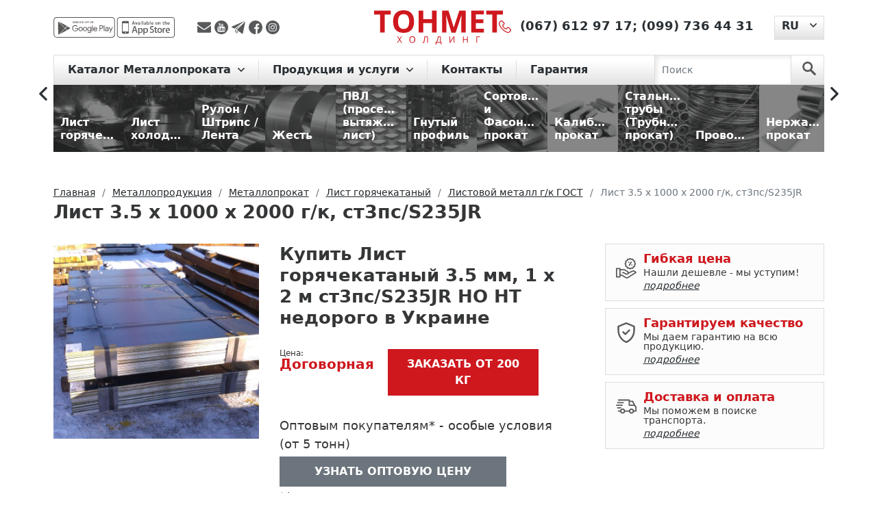

--- FILE ---
content_type: text/html; charset=UTF-8
request_url: https://tonmetholding.com.ua/produkciya/p/list-35-h-1000-h-2000-mm-gk/
body_size: 19837
content:
<!DOCTYPE html>
<html lang="ru">
<head>
    <meta charset="utf-8"><script data-cfasync="false">if(navigator.userAgent.match(/MSIE|Internet Explorer/i)||navigator.userAgent.match(/Trident\/7\..*?rv:11/i)){var href=document.location.href;if(!href.match(/[?&]iebrowser/)){if(href.indexOf("?")==-1){if(href.indexOf("#")==-1){document.location.href=href+"?iebrowser=1"}else{document.location.href=href.replace("#","?iebrowser=1#")}}else{if(href.indexOf("#")==-1){document.location.href=href+"&iebrowser=1"}else{document.location.href=href.replace("#","&iebrowser=1#")}}}}</script>
<script data-cfasync="false">class FVMLoader{constructor(e){this.triggerEvents=e,this.eventOptions={passive:!0},this.userEventListener=this.triggerListener.bind(this),this.delayedScripts={normal:[],async:[],defer:[]},this.allJQueries=[]}_addUserInteractionListener(e){this.triggerEvents.forEach(t=>window.addEventListener(t,e.userEventListener,e.eventOptions))}_removeUserInteractionListener(e){this.triggerEvents.forEach(t=>window.removeEventListener(t,e.userEventListener,e.eventOptions))}triggerListener(){this._removeUserInteractionListener(this),"loading"===document.readyState?document.addEventListener("DOMContentLoaded",this._loadEverythingNow.bind(this)):this._loadEverythingNow()}async _loadEverythingNow(){this._runAllDelayedCSS(),this._delayEventListeners(),this._delayJQueryReady(this),this._handleDocumentWrite(),this._registerAllDelayedScripts(),await this._loadScriptsFromList(this.delayedScripts.normal),await this._loadScriptsFromList(this.delayedScripts.defer),await this._loadScriptsFromList(this.delayedScripts.async),await this._triggerDOMContentLoaded(),await this._triggerWindowLoad(),window.dispatchEvent(new Event("wpr-allScriptsLoaded"))}_registerAllDelayedScripts(){document.querySelectorAll("script[type=fvmdelay]").forEach(e=>{e.hasAttribute("src")?e.hasAttribute("async")&&!1!==e.async?this.delayedScripts.async.push(e):e.hasAttribute("defer")&&!1!==e.defer||"module"===e.getAttribute("data-type")?this.delayedScripts.defer.push(e):this.delayedScripts.normal.push(e):this.delayedScripts.normal.push(e)})}_runAllDelayedCSS(){document.querySelectorAll("link[rel=fvmdelay]").forEach(e=>{e.setAttribute("rel","stylesheet")})}async _transformScript(e){return await this._requestAnimFrame(),new Promise(t=>{const n=document.createElement("script");let r;[...e.attributes].forEach(e=>{let t=e.nodeName;"type"!==t&&("data-type"===t&&(t="type",r=e.nodeValue),n.setAttribute(t,e.nodeValue))}),e.hasAttribute("src")?(n.addEventListener("load",t),n.addEventListener("error",t)):(n.text=e.text,t()),e.parentNode.replaceChild(n,e)})}async _loadScriptsFromList(e){const t=e.shift();return t?(await this._transformScript(t),this._loadScriptsFromList(e)):Promise.resolve()}_delayEventListeners(){let e={};function t(t,n){!function(t){function n(n){return e[t].eventsToRewrite.indexOf(n)>=0?"wpr-"+n:n}e[t]||(e[t]={originalFunctions:{add:t.addEventListener,remove:t.removeEventListener},eventsToRewrite:[]},t.addEventListener=function(){arguments[0]=n(arguments[0]),e[t].originalFunctions.add.apply(t,arguments)},t.removeEventListener=function(){arguments[0]=n(arguments[0]),e[t].originalFunctions.remove.apply(t,arguments)})}(t),e[t].eventsToRewrite.push(n)}function n(e,t){let n=e[t];Object.defineProperty(e,t,{get:()=>n||function(){},set(r){e["wpr"+t]=n=r}})}t(document,"DOMContentLoaded"),t(window,"DOMContentLoaded"),t(window,"load"),t(window,"pageshow"),t(document,"readystatechange"),n(document,"onreadystatechange"),n(window,"onload"),n(window,"onpageshow")}_delayJQueryReady(e){let t=window.jQuery;Object.defineProperty(window,"jQuery",{get:()=>t,set(n){if(n&&n.fn&&!e.allJQueries.includes(n)){n.fn.ready=n.fn.init.prototype.ready=function(t){e.domReadyFired?t.bind(document)(n):document.addEventListener("DOMContentLoaded2",()=>t.bind(document)(n))};const t=n.fn.on;n.fn.on=n.fn.init.prototype.on=function(){if(this[0]===window){function e(e){return e.split(" ").map(e=>"load"===e||0===e.indexOf("load.")?"wpr-jquery-load":e).join(" ")}"string"==typeof arguments[0]||arguments[0]instanceof String?arguments[0]=e(arguments[0]):"object"==typeof arguments[0]&&Object.keys(arguments[0]).forEach(t=>{delete Object.assign(arguments[0],{[e(t)]:arguments[0][t]})[t]})}return t.apply(this,arguments),this},e.allJQueries.push(n)}t=n}})}async _triggerDOMContentLoaded(){this.domReadyFired=!0,await this._requestAnimFrame(),document.dispatchEvent(new Event("DOMContentLoaded2")),await this._requestAnimFrame(),window.dispatchEvent(new Event("DOMContentLoaded2")),await this._requestAnimFrame(),document.dispatchEvent(new Event("wpr-readystatechange")),await this._requestAnimFrame(),document.wpronreadystatechange&&document.wpronreadystatechange()}async _triggerWindowLoad(){await this._requestAnimFrame(),window.dispatchEvent(new Event("wpr-load")),await this._requestAnimFrame(),window.wpronload&&window.wpronload(),await this._requestAnimFrame(),this.allJQueries.forEach(e=>e(window).trigger("wpr-jquery-load")),window.dispatchEvent(new Event("wpr-pageshow")),await this._requestAnimFrame(),window.wpronpageshow&&window.wpronpageshow()}_handleDocumentWrite(){const e=new Map;document.write=document.writeln=function(t){const n=document.currentScript,r=document.createRange(),i=n.parentElement;let a=e.get(n);void 0===a&&(a=n.nextSibling,e.set(n,a));const s=document.createDocumentFragment();r.setStart(s,0),s.appendChild(r.createContextualFragment(t)),i.insertBefore(s,a)}}async _requestAnimFrame(){return new Promise(e=>requestAnimationFrame(e))}static run(){const e=new FVMLoader(["keydown","mousemove","touchmove","touchstart","touchend","wheel"]);e._addUserInteractionListener(e)}}FVMLoader.run();</script><title>Лист 3.5 х 1000 х 2000 г/к, ст3пс/S235JR — гарантия качества, цена и доставка | ТОНМЕТ</title><meta http-equiv="X-UA-Compatible" content="IE=edge"><meta name="viewport" content="width=device-width, initial-scale=1"><meta name='robots' content='max-image-preview:large' /><meta name="description"  content="Лист горячекатаный 3.5 мм, 1 х 2 м ст3пс/S235JR НО НТ — купить 🏗️ Расчет веса, доставка по Украине. Скидки на опт и для постоянных клиентов. Гарантия качества ✅. Металлобаза ТОНМЕТ" /><link rel="canonical" href="https://tonmetholding.com.ua/produkciya/p/list-35-h-1000-h-2000-mm-gk/" /><link rel="alternate" hreflang="ru" href="https://tonmetholding.com.ua/produkciya/p/list-35-h-1000-h-2000-mm-gk/" /><link rel="alternate" hreflang="uk" href="https://tonmetholding.com.ua/uk/produkciya-2/p/list-35-h-1000-h-2000-mm-gk/" /><link rel="alternate" href="https://tonmetholding.com.ua/uk/produkciya-2/p/list-35-h-1000-h-2000-mm-gk/" hreflang="x-default"><meta name="msapplication-TileColor" content="#da532c"><meta name="theme-color" content="#ffffff">
    
    
    
        
	<style media="all">img:is([sizes="auto" i],[sizes^="auto," i]){contain-intrinsic-size:3000px 1500px}</style>
	


<link rel='stylesheet' id='wp-block-library-css' href='https://tonmetholding.com.ua/wp-includes/css/dist/block-library/style.min.css' type='text/css' media='all' />
<style id='cost-calculator-builder-calculator-selector-style-inline-css' type='text/css' media="all">/*!***************************************************************************************************************************************************************************************************************************************!*\
  !*** css ./node_modules/css-loader/dist/cjs.js??ruleSet[1].rules[4].use[1]!./node_modules/postcss-loader/dist/cjs.js??ruleSet[1].rules[4].use[2]!./node_modules/sass-loader/dist/cjs.js??ruleSet[1].rules[4].use[3]!./src/style.scss ***!
  \***************************************************************************************************************************************************************************************************************************************/
.ccb-gutenberg-block{padding:20px;border:1px solid #000}.ccb-gutenberg-block__header{display:flex;align-items:center;margin-bottom:20px}.ccb-gutenberg-block__icon{margin-right:20px}</style>
<style id='classic-theme-styles-inline-css' type='text/css' media="all">/*! This file is auto-generated */
.wp-block-button__link{color:#fff;background-color:#32373c;border-radius:9999px;box-shadow:none;text-decoration:none;padding:calc(.667em + 2px) calc(1.333em + 2px);font-size:1.125em}.wp-block-file__button{background:#32373c;color:#fff;text-decoration:none}</style>
<style id='global-styles-inline-css' type='text/css' media="all">:root{--wp--preset--aspect-ratio--square:1;--wp--preset--aspect-ratio--4-3:4/3;--wp--preset--aspect-ratio--3-4:3/4;--wp--preset--aspect-ratio--3-2:3/2;--wp--preset--aspect-ratio--2-3:2/3;--wp--preset--aspect-ratio--16-9:16/9;--wp--preset--aspect-ratio--9-16:9/16;--wp--preset--color--black:#000000;--wp--preset--color--cyan-bluish-gray:#abb8c3;--wp--preset--color--white:#ffffff;--wp--preset--color--pale-pink:#f78da7;--wp--preset--color--vivid-red:#cf2e2e;--wp--preset--color--luminous-vivid-orange:#ff6900;--wp--preset--color--luminous-vivid-amber:#fcb900;--wp--preset--color--light-green-cyan:#7bdcb5;--wp--preset--color--vivid-green-cyan:#00d084;--wp--preset--color--pale-cyan-blue:#8ed1fc;--wp--preset--color--vivid-cyan-blue:#0693e3;--wp--preset--color--vivid-purple:#9b51e0;--wp--preset--gradient--vivid-cyan-blue-to-vivid-purple:linear-gradient(135deg,rgba(6,147,227,1) 0%,rgb(155,81,224) 100%);--wp--preset--gradient--light-green-cyan-to-vivid-green-cyan:linear-gradient(135deg,rgb(122,220,180) 0%,rgb(0,208,130) 100%);--wp--preset--gradient--luminous-vivid-amber-to-luminous-vivid-orange:linear-gradient(135deg,rgba(252,185,0,1) 0%,rgba(255,105,0,1) 100%);--wp--preset--gradient--luminous-vivid-orange-to-vivid-red:linear-gradient(135deg,rgba(255,105,0,1) 0%,rgb(207,46,46) 100%);--wp--preset--gradient--very-light-gray-to-cyan-bluish-gray:linear-gradient(135deg,rgb(238,238,238) 0%,rgb(169,184,195) 100%);--wp--preset--gradient--cool-to-warm-spectrum:linear-gradient(135deg,rgb(74,234,220) 0%,rgb(151,120,209) 20%,rgb(207,42,186) 40%,rgb(238,44,130) 60%,rgb(251,105,98) 80%,rgb(254,248,76) 100%);--wp--preset--gradient--blush-light-purple:linear-gradient(135deg,rgb(255,206,236) 0%,rgb(152,150,240) 100%);--wp--preset--gradient--blush-bordeaux:linear-gradient(135deg,rgb(254,205,165) 0%,rgb(254,45,45) 50%,rgb(107,0,62) 100%);--wp--preset--gradient--luminous-dusk:linear-gradient(135deg,rgb(255,203,112) 0%,rgb(199,81,192) 50%,rgb(65,88,208) 100%);--wp--preset--gradient--pale-ocean:linear-gradient(135deg,rgb(255,245,203) 0%,rgb(182,227,212) 50%,rgb(51,167,181) 100%);--wp--preset--gradient--electric-grass:linear-gradient(135deg,rgb(202,248,128) 0%,rgb(113,206,126) 100%);--wp--preset--gradient--midnight:linear-gradient(135deg,rgb(2,3,129) 0%,rgb(40,116,252) 100%);--wp--preset--font-size--small:13px;--wp--preset--font-size--medium:20px;--wp--preset--font-size--large:36px;--wp--preset--font-size--x-large:42px;--wp--preset--spacing--20:0.44rem;--wp--preset--spacing--30:0.67rem;--wp--preset--spacing--40:1rem;--wp--preset--spacing--50:1.5rem;--wp--preset--spacing--60:2.25rem;--wp--preset--spacing--70:3.38rem;--wp--preset--spacing--80:5.06rem;--wp--preset--shadow--natural:6px 6px 9px rgba(0, 0, 0, 0.2);--wp--preset--shadow--deep:12px 12px 50px rgba(0, 0, 0, 0.4);--wp--preset--shadow--sharp:6px 6px 0px rgba(0, 0, 0, 0.2);--wp--preset--shadow--outlined:6px 6px 0px -3px rgba(255, 255, 255, 1), 6px 6px rgba(0, 0, 0, 1);--wp--preset--shadow--crisp:6px 6px 0px rgba(0, 0, 0, 1)}:where(.is-layout-flex){gap:.5em}:where(.is-layout-grid){gap:.5em}body .is-layout-flex{display:flex}.is-layout-flex{flex-wrap:wrap;align-items:center}.is-layout-flex>:is(*,div){margin:0}body .is-layout-grid{display:grid}.is-layout-grid>:is(*,div){margin:0}:where(.wp-block-columns.is-layout-flex){gap:2em}:where(.wp-block-columns.is-layout-grid){gap:2em}:where(.wp-block-post-template.is-layout-flex){gap:1.25em}:where(.wp-block-post-template.is-layout-grid){gap:1.25em}.has-black-color{color:var(--wp--preset--color--black)!important}.has-cyan-bluish-gray-color{color:var(--wp--preset--color--cyan-bluish-gray)!important}.has-white-color{color:var(--wp--preset--color--white)!important}.has-pale-pink-color{color:var(--wp--preset--color--pale-pink)!important}.has-vivid-red-color{color:var(--wp--preset--color--vivid-red)!important}.has-luminous-vivid-orange-color{color:var(--wp--preset--color--luminous-vivid-orange)!important}.has-luminous-vivid-amber-color{color:var(--wp--preset--color--luminous-vivid-amber)!important}.has-light-green-cyan-color{color:var(--wp--preset--color--light-green-cyan)!important}.has-vivid-green-cyan-color{color:var(--wp--preset--color--vivid-green-cyan)!important}.has-pale-cyan-blue-color{color:var(--wp--preset--color--pale-cyan-blue)!important}.has-vivid-cyan-blue-color{color:var(--wp--preset--color--vivid-cyan-blue)!important}.has-vivid-purple-color{color:var(--wp--preset--color--vivid-purple)!important}.has-black-background-color{background-color:var(--wp--preset--color--black)!important}.has-cyan-bluish-gray-background-color{background-color:var(--wp--preset--color--cyan-bluish-gray)!important}.has-white-background-color{background-color:var(--wp--preset--color--white)!important}.has-pale-pink-background-color{background-color:var(--wp--preset--color--pale-pink)!important}.has-vivid-red-background-color{background-color:var(--wp--preset--color--vivid-red)!important}.has-luminous-vivid-orange-background-color{background-color:var(--wp--preset--color--luminous-vivid-orange)!important}.has-luminous-vivid-amber-background-color{background-color:var(--wp--preset--color--luminous-vivid-amber)!important}.has-light-green-cyan-background-color{background-color:var(--wp--preset--color--light-green-cyan)!important}.has-vivid-green-cyan-background-color{background-color:var(--wp--preset--color--vivid-green-cyan)!important}.has-pale-cyan-blue-background-color{background-color:var(--wp--preset--color--pale-cyan-blue)!important}.has-vivid-cyan-blue-background-color{background-color:var(--wp--preset--color--vivid-cyan-blue)!important}.has-vivid-purple-background-color{background-color:var(--wp--preset--color--vivid-purple)!important}.has-black-border-color{border-color:var(--wp--preset--color--black)!important}.has-cyan-bluish-gray-border-color{border-color:var(--wp--preset--color--cyan-bluish-gray)!important}.has-white-border-color{border-color:var(--wp--preset--color--white)!important}.has-pale-pink-border-color{border-color:var(--wp--preset--color--pale-pink)!important}.has-vivid-red-border-color{border-color:var(--wp--preset--color--vivid-red)!important}.has-luminous-vivid-orange-border-color{border-color:var(--wp--preset--color--luminous-vivid-orange)!important}.has-luminous-vivid-amber-border-color{border-color:var(--wp--preset--color--luminous-vivid-amber)!important}.has-light-green-cyan-border-color{border-color:var(--wp--preset--color--light-green-cyan)!important}.has-vivid-green-cyan-border-color{border-color:var(--wp--preset--color--vivid-green-cyan)!important}.has-pale-cyan-blue-border-color{border-color:var(--wp--preset--color--pale-cyan-blue)!important}.has-vivid-cyan-blue-border-color{border-color:var(--wp--preset--color--vivid-cyan-blue)!important}.has-vivid-purple-border-color{border-color:var(--wp--preset--color--vivid-purple)!important}.has-vivid-cyan-blue-to-vivid-purple-gradient-background{background:var(--wp--preset--gradient--vivid-cyan-blue-to-vivid-purple)!important}.has-light-green-cyan-to-vivid-green-cyan-gradient-background{background:var(--wp--preset--gradient--light-green-cyan-to-vivid-green-cyan)!important}.has-luminous-vivid-amber-to-luminous-vivid-orange-gradient-background{background:var(--wp--preset--gradient--luminous-vivid-amber-to-luminous-vivid-orange)!important}.has-luminous-vivid-orange-to-vivid-red-gradient-background{background:var(--wp--preset--gradient--luminous-vivid-orange-to-vivid-red)!important}.has-very-light-gray-to-cyan-bluish-gray-gradient-background{background:var(--wp--preset--gradient--very-light-gray-to-cyan-bluish-gray)!important}.has-cool-to-warm-spectrum-gradient-background{background:var(--wp--preset--gradient--cool-to-warm-spectrum)!important}.has-blush-light-purple-gradient-background{background:var(--wp--preset--gradient--blush-light-purple)!important}.has-blush-bordeaux-gradient-background{background:var(--wp--preset--gradient--blush-bordeaux)!important}.has-luminous-dusk-gradient-background{background:var(--wp--preset--gradient--luminous-dusk)!important}.has-pale-ocean-gradient-background{background:var(--wp--preset--gradient--pale-ocean)!important}.has-electric-grass-gradient-background{background:var(--wp--preset--gradient--electric-grass)!important}.has-midnight-gradient-background{background:var(--wp--preset--gradient--midnight)!important}.has-small-font-size{font-size:var(--wp--preset--font-size--small)!important}.has-medium-font-size{font-size:var(--wp--preset--font-size--medium)!important}.has-large-font-size{font-size:var(--wp--preset--font-size--large)!important}.has-x-large-font-size{font-size:var(--wp--preset--font-size--x-large)!important}:where(.wp-block-post-template.is-layout-flex){gap:1.25em}:where(.wp-block-post-template.is-layout-grid){gap:1.25em}:where(.wp-block-columns.is-layout-flex){gap:2em}:where(.wp-block-columns.is-layout-grid){gap:2em}:root :where(.wp-block-pullquote){font-size:1.5em;line-height:1.6}</style>
<link rel='stylesheet' id='bootstrapcss-css' href='https://tonmetholding.com.ua/wp-content/themes/tonmet/bootstrap/css/bootstrap.min.css' type='text/css' media='all' />
<link rel='stylesheet' id='slickcss-css' href='https://tonmetholding.com.ua/wp-content/themes/tonmet/css/libs/slick.css' type='text/css' media='all' />
<link rel='stylesheet' id='slickthemecss-css' href='https://tonmetholding.com.ua/wp-content/themes/tonmet/css/libs/slick-theme.css' type='text/css' media='all' />
<link rel='stylesheet' id='ilvstylescss-css' href='https://tonmetholding.com.ua/wp-content/themes/tonmet/css/ilv-styles.v1708416277.css' type='text/css' media='all' />
<script type="text/javascript" src="https://tonmetholding.com.ua/wp-includes/js/jquery/jquery.min.js?ver=3.7.1" id="jquery-core-js"></script>
<script type="text/javascript" src="https://tonmetholding.com.ua/wp-includes/js/jquery/jquery-migrate.min.js?ver=3.4.1" id="jquery-migrate-js"></script>
<script type="text/javascript" src="https://tonmetholding.com.ua/wp-content/themes/tonmet/bootstrap/js/bootstrap.bundle.min.js?ver=6.7.2" id="bootstrapjs-js"></script>
<script type="text/javascript" src="https://tonmetholding.com.ua/wp-content/themes/tonmet/js/TMH.js?ver=6.7.2" id="tmhjs-js"></script>
<script type="text/javascript" src="https://tonmetholding.com.ua/wp-content/themes/tonmet/js/common.v1675268815.js?ver=6.7.2" id="themecommonjs-js"></script>
<script type="text/javascript" src="https://tonmetholding.com.ua/wp-content/plugins/ilv-web-store/js/pages/product.js?ver=6.7.2" id="product-js"></script>
<script type="text/javascript" src="https://tonmetholding.com.ua/wp-content/themes/tonmet/js/libs/slick.min.js?ver=6.7.2" id="slickjs-js"></script>
<script type="text/javascript">window.ccb_nonces = {"ccb_payment":"09b1058898","ccb_contact_form":"0d074e443f","ccb_woo_checkout":"85fb492f1e","ccb_add_order":"7dc8dee4e4","ccb_orders":"ef83f53d8f","ccb_update_order":"0fb93b9fb7","ccb_send_invoice":"961cc7eba6","ccb_get_invoice":"b86918fb9b","ccb_wp_hook_nonce":"edd9784797","ccb_razorpay_receive":"a197f916de"};</script>
<link rel="stylesheet" href="https://tonmetholding.com.ua/wp-content/plugins/count-per-day/counter.css" type="text/css" media="all" />
<!-- Stream WordPress user activity plugin v4.1.1 -->
                
                        
                            
                    <script type="text/javascript">
        var ajaxUrl = "/ws-ajax.php";
        var currentLangCode = "ru";
        var addJsScript = function (src, onLoadFunc) {var s = document.createElement('script');s.setAttribute('src', src);if (onLoadFunc !== undefined) {s.onload = onLoadFunc;}document.body.appendChild(s);};
        window.onload=function(){
            setTimeout(function() {
                (function(w,d,s,l,i){w[l]=w[l]||[];w[l].push({'gtm.start':
                    new Date().getTime(),event:'gtm.js'});var f=d.getElementsByTagName(s)[0],
                    j=d.createElement(s),dl=l!='dataLayer'?'&l='+l:'';j.async=true;j.src=
                    'https://www.googletagmanager.com/gtm.js?id='+i+dl;f.parentNode.insertBefore(j,f);
                })(window,document,'script','dataLayer','GTM-PBG9FZW');
            }, 900);
        };
    </script>
    <link rel="apple-touch-icon" sizes="180x180" href="/favicon/apple-touch-icon.png">
    <link rel="icon" type="image/png" sizes="32x32" href="/favicon/favicon-32x32.png">
    <link rel="icon" type="image/png" sizes="16x16" href="/favicon/favicon-16x16.png">
    <link rel="manifest" href="/favicon/site.webmanifest">
    <link rel="mask-icon" href="/favicon/safari-pinned-tab.svg" color="#5bbad5">
    
    
</head>

<body class="d-flex flex-column h-100">

<div class="flex-shrink-0">
    <noscript><iframe src="https://www.googletagmanager.com/ns.html?id=GTM-PBG9FZW" height="0" width="0" style="display:none;visibility:hidden"></iframe></noscript>
    <header>
        <div class="container">
            <div class="header d-flex justify-content-between align-items-center">
                <div class="h-left d-flex align-items-center">
                    <div class="mob-app">
                        <a href="https://play.google.com/store/apps/details?id=com.tonmet&hl=en" title="app-google - Тонмет ХОЛДИНГ"
                           rel="noreferrer" target="_blank">
                            <img src="https://tonmetholding.com.ua/wp-content/themes/tonmet/images/app/app-google-d.svg" alt="app-google" rel="noreferrer"
                                 title="app-google - Тонмет ХОЛДИНГ"></a>
                        <a href="https://apps.apple.com/us/app/%D0%BC%D0%B5%D1%82%D0%B0%D0%BB%D0%BB%D0%BE%D0%BA%D0%B0%D0%BB%D1%8C%D0%BA%D1%83%D0%BB%D1%8F%D1%82%D0%BE%D1%80/id1449861094?l=ru&ls=1" rel="noreferrer"
                           title="app-store - Тонмет ХОЛДИНГ" target="_blank">
                            <img src="https://tonmetholding.com.ua/wp-content/themes/tonmet/images/app/app-store-d.svg" alt="app-store" title="app-store - Тонмет ХОЛДИНГ"></a>
                    </div>

                    <div class="social">
                        <a title="Отправить сообщение на E-mail" rel="noreferrer" href="/cdn-cgi/l/email-protection#e4908b8a898190d6d4d4dda48389858d88ca878b89" target="_blank">
                            <img src="https://tonmetholding.com.ua/wp-content/themes/tonmet/images/social/envelope.svg" alt="Отправить сообщение на E-mail" title="Отправить сообщение на E-mail">
                        </a>
                        <a title="Youtube канал TONMET HOLDING"  rel="noreferrer"
                           href="https://www.youtube.com/channel/UCfAfBBDCzowF7G8n3EkzbtA" target="_blank">
                            <img src="https://tonmetholding.com.ua/wp-content/themes/tonmet/images/social/youtube-logotype.svg" alt="Youtube канал TONMET HOLDING" title="Youtube канал TONMET HOLDING">
                        </a>
                        <a title="Отправить сообщение в telegram" rel="noreferrer"
                           href="http://t.me/tonmetholding" target="_blank">
                            <img src="https://tonmetholding.com.ua/wp-content/themes/tonmet/images/social/telegram.svg" alt="Отправить сообщение в telegram" title="Отправить сообщение в telegram">
                        </a>
                        <a title="facebook" href="https://www.facebook.com/Tonmetholding.com.ua" rel="noreferrer" target="_blank">
                            <img src="https://tonmetholding.com.ua/wp-content/themes/tonmet/images/social/facebook.svg" alt="facebook" title="facebook">
                        </a>
                        <a title="instagram" href="https://www.instagram.com/tonmet_holding/" rel="noreferrer" target="_blank">
                            <img src="https://tonmetholding.com.ua/wp-content/themes/tonmet/images/social/instagram.svg" alt="instagram" title="instagram">
                        </a>
                    </div>

                </div>
                <div class="logo-block">
                    <p class="logo">
                        <a href="https://tonmetholding.com.ua/" title="Лучшие предложения на Металлопрокат от Тонмет ХОЛДИНГ">
                            <img src="https://tonmetholding.com.ua/wp-content/themes/tonmet/images/logo-red.svg" alt="logo" title="logo - Тонмет ХОЛДИНГ">
                        </a>
                    </p>
                </div>
                <div class="h-right d-flex">
                    <div class="phone">
                        <p>
                            <a href="https://tonmetholding.com.ua/kontakty/" title="Контакты">
                                <img title="Контакты" alt="Контакты"
                                    src="https://tonmetholding.com.ua/wp-content/themes/tonmet/images/header/phone-red.svg"></a>
                                                            <span><a href="tel:+380676129717" title="(067) 612 97 17">(067) 612 97 17</a>;</span>
                                                                <span><a href="tel:+380997364431" title="(099) 736 44 31">(099) 736 44 31</a></span>
                                                        </p>
                    </div>
                            <div class="language-site dropdown">
            <button class="btn dropdown-toggle" type="button" id="languageSwitcher" data-bs-toggle="dropdown" aria-expanded="false">
                <span>RU</span>
            </button>
            <ul class="dropdown-menu" aria-labelledby="languageSwitcher">
                                    <li><a class="dropdown-item" href="https://tonmetholding.com.ua/uk/produkciya-2/p/list-35-h-1000-h-2000-mm-gk/">UK</a></li>
                                </ul>
        </div>
                        </div>
            </div>
        </div>
    </header>

    <menu>
        <div class="menu">
            <div class="container">
                <nav class="navbar navbar-expand-lg navbar-light">

                    <button class="navbar-toggler" type="button" data-bs-toggle="collapse" data-bs-target="#navbarScroll"
                            aria-controls="navbarScroll" aria-expanded="false" aria-label="Toggle navigation">
                        <span class="navbar-toggler-icon"></span>
                    </button>

                    <div class="container-fluid">
                        <div class="collapse navbar-collapse" id="navbarScroll">
                            <ul class="navbar-nav me-auto my-2 my-lg-0 navbar-nav-scroll">
                                        <li class="nav-item dropdown">
            <a class="nav-link dropdown-toggle" href="#" id="main-cat-101" role="button"
               data-bs-toggle="dropdown" aria-expanded="false">
                Каталог Металлопроката            </a>
            <ul class="dropdown-menu" aria-labelledby="main-cat-101">
                <li><a class="dropdown-item" href="https://tonmetholding.com.ua/produkciya/c/metalloprokat/">
                        Металлопрокат</a></li>
                                    <li><a class="dropdown-item" href="https://tonmetholding.com.ua/produkciya/c/list-goryachekatanyiy/">
                            Лист горячекатаный</a></li>
                                        <li><a class="dropdown-item" href="https://tonmetholding.com.ua/produkciya/c/list-holodnokatanyiy/">
                            Лист холоднокатаный</a></li>
                                        <li><a class="dropdown-item" href="https://tonmetholding.com.ua/produkciya/c/rulon-shtrips-lenta/">
                            Рулон / Штрипс / Лента</a></li>
                                        <li><a class="dropdown-item" href="https://tonmetholding.com.ua/produkciya/c/jest/">
                            Жесть</a></li>
                                        <li><a class="dropdown-item" href="https://tonmetholding.com.ua/produkciya/c/pvl/">
                            ПВЛ (просечно-вытяжной лист)</a></li>
                                        <li><a class="dropdown-item" href="https://tonmetholding.com.ua/produkciya/c/gnutyiy-profil/">
                            Гнутый профиль</a></li>
                                        <li><a class="dropdown-item" href="https://tonmetholding.com.ua/produkciya/c/sortovoy-i-fasonnyiy-prokat/">
                            Сортовой и Фасонный прокат</a></li>
                                        <li><a class="dropdown-item" href="https://tonmetholding.com.ua/produkciya/c/kalibrovanyiy-prokat/">
                            Калиброванный прокат</a></li>
                                        <li><a class="dropdown-item" href="https://tonmetholding.com.ua/produkciya/c/truba/">
                            Стальные трубы (Трубный прокат)</a></li>
                                        <li><a class="dropdown-item" href="https://tonmetholding.com.ua/produkciya/c/provoloka/">
                            Проволока</a></li>
                                        <li><a class="dropdown-item" href="https://tonmetholding.com.ua/produkciya/c/nerjaveyuschiy-metalloprokat/">
                            Нержавеющий прокат</a></li>
                                        <li><a class="dropdown-item" href="https://tonmetholding.com.ua/produkciya/c/tsvetnoy-metalloprokat/">
                            Цветной металлопрокат</a></li>
                                </ul>
        </li>
                    <li class="nav-item dropdown">
                <a class="nav-link dropdown-toggle" href="#"
                   id="main-menu-50" role="button" data-bs-toggle="dropdown" aria-expanded="false">
                    Продукция и услуги                </a>
                                    <ul class="dropdown-menu" aria-labelledby="main-menu-50">
                                                    <li><a class="dropdown-item" href="https://tonmetholding.com.ua/kalkulyator-metalloprokata-2/">☑ Металлокалькулятор</a></li>
                                                        <li><a class="dropdown-item" href="https://tonmetholding.com.ua/produkciya/c/metalloprokat/">Каталог продукции</a></li>
                                                        <li><a class="dropdown-item" href="https://tonmetholding.com.ua/prajs-list-na-metaloprokat/">Прайс-лист</a></li>
                                                        <li><a class="dropdown-item" href="https://tonmetholding.com.ua/produkciya/c/isdeliya/">Услуги и изделия из металла</a></li>
                                                        <li><a class="dropdown-item" href="https://tonmetholding.com.ua/priem-metalloloma/">Прием металлолома</a></li>
                                                </ul>
                                </li>
                        <li class="nav-item dropdown">
                <a class="nav-link" href="https://tonmetholding.com.ua/kontakty/"
                   >
                    Контакты                </a>
                            </li>
                        <li class="nav-item dropdown">
                <a class="nav-link" href="https://tonmetholding.com.ua/garantiya-2/"
                   >
                    Гарантия                </a>
                            </li>
                                        </ul>
                        </div>
                    </div>

                    <form class="d-flex search-nav js-search-form" action="https://tonmetholding.com.ua/produkciya/searchcat/">
                        <input class="form-control me-2" type="search" placeholder="Поиск" aria-label="Search" name="searchterm">
                        <button class="btn" type="submit" aria-label="search">
                            <svg id="search" data-name="search" xmlns="http://www.w3.org/2000/svg" viewBox="0 0 50 51">
                                <g id="surface1">
                                    <path class="search" d="M34.83,30.26a19.14,19.14,0,1,0-5.89,5.44l14.14,14a4,4,0,1,0,5.82-5.53l-.15-.14ZM19.17,31.57A12.37,12.37,0,1,1,31.53,19.18,12.37,12.37,0,0,1,19.17,31.57Z"/>
                                </g>
                            </svg>
                        </button>
                    </form>
                </nav>
            </div>
        </div>
    </menu>
<main role="main">
    <div class="position-menu slider-rubric">
        <section class="container container-1600">
            <div class="directory-catalog d-flex align-items-center">
                <div class="categories-slider js-categories-slider">
            <a href="https://tonmetholding.com.ua/produkciya/c/list-goryachekatanyiy/" class="figure"><figure>
                <img title="Лист горячекатаный" alt="Лист горячекатаный"                      data-lazy="/images/categories/10/1680008600113_y.jpg" src="[data-uri]" data-lazyerror="/wp-content/themes/tonmet/images/catalog/no-image-available-200.png"
                     class="figure-img img-fluid rounded">
                <figcaption class="figure-caption">Лист горячекатаный</figcaption>
            </figure></a>
                <a href="https://tonmetholding.com.ua/produkciya/c/list-holodnokatanyiy/" class="figure"><figure>
                <img title="Лист холоднокатаный" alt="Лист холоднокатаный"                      data-lazy="/images/categories/5/1679992004123_y.jpg" src="[data-uri]" data-lazyerror="/wp-content/themes/tonmet/images/catalog/no-image-available-200.png"
                     class="figure-img img-fluid rounded">
                <figcaption class="figure-caption">Лист холоднокатаный</figcaption>
            </figure></a>
                <a href="https://tonmetholding.com.ua/produkciya/c/rulon-shtrips-lenta/" class="figure"><figure>
                <img title="Рулон / Штрипс / Лента" alt="Рулон / Штрипс / Лента"                      data-lazy="/images/categories/23/1679992507863_y.jpg" src="[data-uri]" data-lazyerror="/wp-content/themes/tonmet/images/catalog/no-image-available-200.png"
                     class="figure-img img-fluid rounded">
                <figcaption class="figure-caption">Рулон / Штрипс / Лента</figcaption>
            </figure></a>
                <a href="https://tonmetholding.com.ua/produkciya/c/jest/" class="figure"><figure>
                <img title="Жесть" alt="Жесть"                      data-lazy="/images/categories/104/1679942143375_y.png" src="[data-uri]" data-lazyerror="/wp-content/themes/tonmet/images/catalog/no-image-available-200.png"
                     class="figure-img img-fluid rounded">
                <figcaption class="figure-caption">Жесть</figcaption>
            </figure></a>
                <a href="https://tonmetholding.com.ua/produkciya/c/pvl/" class="figure"><figure>
                <img title="ПВЛ (просечно-вытяжной лист)" alt="ПВЛ (просечно-вытяжной лист)"                      data-lazy="/images/categories/22/1447144608346_y.jpg" src="[data-uri]" data-lazyerror="/wp-content/themes/tonmet/images/catalog/no-image-available-200.png"
                     class="figure-img img-fluid rounded">
                <figcaption class="figure-caption">ПВЛ (просечно-вытяжной лист)</figcaption>
            </figure></a>
                <a href="https://tonmetholding.com.ua/produkciya/c/gnutyiy-profil/" class="figure"><figure>
                <img title="Гнутый профиль" alt="Гнутый профиль"                      data-lazy="/images/categories/1/1679942266734_y.jpg" src="[data-uri]" data-lazyerror="/wp-content/themes/tonmet/images/catalog/no-image-available-200.png"
                     class="figure-img img-fluid rounded">
                <figcaption class="figure-caption">Гнутый профиль</figcaption>
            </figure></a>
                <a href="https://tonmetholding.com.ua/produkciya/c/sortovoy-i-fasonnyiy-prokat/" class="figure"><figure>
                <img title="Сортовой и Фасонный прокат" alt="Сортовой и Фасонный прокат"                      data-lazy="/images/categories/24/1679927372264_y.jpg" src="[data-uri]" data-lazyerror="/wp-content/themes/tonmet/images/catalog/no-image-available-200.png"
                     class="figure-img img-fluid rounded">
                <figcaption class="figure-caption">Сортовой и Фасонный прокат</figcaption>
            </figure></a>
                <a href="https://tonmetholding.com.ua/produkciya/c/kalibrovanyiy-prokat/" class="figure"><figure>
                <img title="Калиброванный прокат" alt="Калиброванный прокат"                      data-lazy="/images/categories/109/1686571779295_y.png" src="[data-uri]" data-lazyerror="/wp-content/themes/tonmet/images/catalog/no-image-available-200.png"
                     class="figure-img img-fluid rounded">
                <figcaption class="figure-caption">Калиброванный прокат</figcaption>
            </figure></a>
                <a href="https://tonmetholding.com.ua/produkciya/c/truba/" class="figure"><figure>
                <img title="Стальные трубы (Трубный прокат)" alt="Стальные трубы (Трубный прокат)"                      data-lazy="/images/categories/33/1686571477385_y.png" src="[data-uri]" data-lazyerror="/wp-content/themes/tonmet/images/catalog/no-image-available-200.png"
                     class="figure-img img-fluid rounded">
                <figcaption class="figure-caption">Стальные трубы (Трубный прокат)</figcaption>
            </figure></a>
                <a href="https://tonmetholding.com.ua/produkciya/c/provoloka/" class="figure"><figure>
                <img title="Проволока" alt="Проволока"                      data-lazy="/images/categories/106/1454512328514_y.jpg" src="[data-uri]" data-lazyerror="/wp-content/themes/tonmet/images/catalog/no-image-available-200.png"
                     class="figure-img img-fluid rounded">
                <figcaption class="figure-caption">Проволока</figcaption>
            </figure></a>
                <a href="https://tonmetholding.com.ua/produkciya/c/nerjaveyuschiy-metalloprokat/" class="figure"><figure>
                <img title="Нержавеющий прокат" alt="Нержавеющий прокат"                      data-lazy="/images/categories/110/1485853779665_y.jpg" src="[data-uri]" data-lazyerror="/wp-content/themes/tonmet/images/catalog/no-image-available-200.png"
                     class="figure-img img-fluid rounded">
                <figcaption class="figure-caption">Нержавеющий прокат</figcaption>
            </figure></a>
                <a href="https://tonmetholding.com.ua/produkciya/c/tsvetnoy-metalloprokat/" class="figure"><figure>
                <img title="Цветной металлопрокат" alt="Цветной металлопрокат"                      data-lazy="/images/categories/254/1741598308304_y.jpg" src="[data-uri]" data-lazyerror="/wp-content/themes/tonmet/images/catalog/no-image-available-200.png"
                     class="figure-img img-fluid rounded">
                <figcaption class="figure-caption">Цветной металлопрокат</figcaption>
            </figure></a>
        </div>
            </div>
        </section>
    </div>
    
<div class="page-site page-product">
    <div class="container">
        
<nav class="breadcrumb-site" aria-label="breadcrumb">
    <ol class="breadcrumb" itemscope itemtype="https://schema.org/BreadcrumbList">
                        <li class="breadcrumb-item" itemprop="itemListElement" itemscope itemtype="https://schema.org/ListItem">
                    <a itemprop="item" title="Главная" href="https://tonmetholding.com.ua/">
                        <span itemprop="name">Главная</span></a><meta itemprop="position" content="1" />
                </li>
                                <li class="breadcrumb-item" itemprop="itemListElement" itemscope itemtype="https://schema.org/ListItem">
                    <a itemprop="item" title="Металлопродукция" href="https://tonmetholding.com.ua/produkciya/">
                        <span itemprop="name">Металлопродукция</span></a><meta itemprop="position" content="2" />
                </li>
                                <li class="breadcrumb-item" itemprop="itemListElement" itemscope itemtype="https://schema.org/ListItem">
                    <a itemprop="item" title="Металлопрокат" href="https://tonmetholding.com.ua/produkciya/c/metalloprokat/">
                        <span itemprop="name">Металлопрокат</span></a><meta itemprop="position" content="3" />
                </li>
                                <li class="breadcrumb-item" itemprop="itemListElement" itemscope itemtype="https://schema.org/ListItem">
                    <a itemprop="item" title="Лист горячекатаный" href="https://tonmetholding.com.ua/produkciya/c/list-goryachekatanyiy/">
                        <span itemprop="name">Лист горячекатаный</span></a><meta itemprop="position" content="4" />
                </li>
                                <li class="breadcrumb-item" itemprop="itemListElement" itemscope itemtype="https://schema.org/ListItem">
                    <a itemprop="item" title="Листовой металл г/к ГОСТ" href="https://tonmetholding.com.ua/produkciya/c/gost-gk/">
                        <span itemprop="name">Листовой металл г/к ГОСТ</span></a><meta itemprop="position" content="5" />
                </li>
                                <li class="breadcrumb-item active" itemprop="itemListElement" itemscope itemtype="https://schema.org/ListItem">
                    <span itemprop="name">Лист 3.5 х 1000 х 2000 г/к, ст3пс/S235JR</span><meta itemprop="position" content="6" /></li>
                    </ol>

    <h1>Лист 3.5 х 1000 х 2000 г/к, ст3пс/S235JR</h1>
</nav>


        <div class="d-flex about-product">

            <div class="w-100 d-flex product-block">
                <div class="product-img">
                    <img id="product-preload-img" src="[data-uri]">
                    <img  itemprop="image" title="Лист 3.5 х 1000 х 2000 г/к, ст3пс/S235JR"
                        alt="Лист 3.5 х 1000 х 2000 г/к, ст3пс/S235JR?>"                             onload="document.getElementById('product-preload-img').remove();this.classList.remove('d-none');"
                            class="js-prod-photo d-none" src="/images/products/2302/1676029568427_z.jpg">
                </div>
                <div class="product-info">
                                            <h2>Купить Лист горячекатаный 3.5 мм, 1 х 2 м ст3пс/S235JR НО НТ недорого в Украине</h2>
                                        <div class="d-flex retail-price">
                        <div class="price">
                            <p>Цена:</p>
                            <p class="big">Договорная                                 </p>
                        </div>
                        <button title="Заказать от 200 кг Лист 3.5 х 1000 х 2000 г/к, ст3пс/S235JR" type="button"
                                class="btn btn-warning js-open-form-popup">Заказать от 200 кг</button>
                    </div>

                    <div class="trade-price">
                        <p>Оптовым покупателям* - особые условия (от 5 тонн)</p>
                        <button type="button" title="Узнать оптовую цену Лист 3.5 х 1000 х 2000 г/к, ст3пс/S235JR"
                                class="btn btn-secondary js-open-form-popup">Узнать оптовую цену</button>
                        <p class="small">*Формируем персональные коммерческие предложения, 
                            предоставляем вам информацию о ценах в виде прайс-листов, или счетов.</p>
                    </div>
                </div>
            </div>

            <div class="product-privilege">

                <div class="block d-flex">
                    <img src="https://tonmetholding.com.ua/wp-content/themes/tonmet/images/catalog/sale.svg" alt="Гибкая цена">
                    <div class="text">
                        <h3>Гибкая цена</h3>
                        <p>Нашли дешевле - мы уступим!</p>
                        <p><i><a title="Нашли дешевле - Лист 3.5 х 1000 х 2000 г/к, ст3пс/S235JR" href="https://tonmetholding.com.ua/prajs-list-na-metaloprokat/">подробнее</a></i></p>
                    </div>
                </div>

                <div class="block d-flex">
                    <img src="https://tonmetholding.com.ua/wp-content/themes/tonmet/images/catalog/verified.svg" alt="Гарантируем качество">
                    <div class="text">
                        <h3>Гарантируем качество</h3>
                        <p>Мы даем гарантию на всю продукцию.</p>
                        <p><i><a title="Гарантируем качество" href="https://tonmetholding.com.ua/garantiya-2/">подробнее</a></i></p>
                    </div>
                </div>

                <div class="block d-flex">
                    <img src="https://tonmetholding.com.ua/wp-content/themes/tonmet/images/catalog/delivery.svg" alt="Доставка и оплата">
                    <div class="text">
                        <h3>Доставка и оплата</h3>
                        <p>Мы поможем в поиске транспорта.</p>
                        <p><i><a title="Доставка и оплата" href="https://tonmetholding.com.ua/dostavka-metalloprokata/">подробнее</a></i></p>
                    </div>
                </div>

            </div>

        </div>

                    <div class="d-flex additional-characteristics">
                <div class="title flex-shrink-1">Характеристики товара: </div>
                <div class="w-100 characteristics">
                    <ul class="d-flex flex-wrap list">
                                                    <li><strong>Толщина, мм:</strong> 3.5;  </li>
                                                    <li><strong>Ширина, мм:</strong> 1000;  </li>
                                                    <li><strong>Длина, мм:</strong> 2000;  </li>
                                                    <li><strong>Марка стали:</strong> ст3пс / S235JR;  </li>
                                                    <li><strong>Вес 1 шт, кг:</strong> 55;  </li>
                                                    <li><strong>Кол-во в 1 тонне, шт:</strong> 18;  </li>
                                                    <li><strong>Травление металла:</strong> нет;  </li>
                                                    <li><strong>ГОСТ:</strong> 16523-97;  </li>
                                            </ul>
                </div>
            </div>
        
                        <div class="d-flex product-properties-wrap">
                    <div class="w-100 product-properties-list">
                                                    <div class="properties-values-list">
                                <p class="properties-value-title">Толщина, мм</p>
                                <span class="values-links-list">
                                                                    <span class="properties-value-link">
                                        <a href="https://tonmetholding.com.ua/produkciya/p/pod-zakaz---lyubaya-promejutochnaya-tolschina-19-mm-32-mm-45-mm/" class=""
                                           title="Листовой металл г/к - все размеры">1.5-250</a></span>
                                                                        <span class="properties-value-link">
                                        <a href="https://tonmetholding.com.ua/produkciya/p/gk-list-18-h-1000-h-2000-mm/" class=""
                                           title="Лист 1.8 х 1000 х 2000 г/к, ст3пс/S235JR">1.8</a></span>
                                                                        <span class="properties-value-link">
                                        <a href="https://tonmetholding.com.ua/produkciya/p/list-gk-19-h-1000-h-2000-mm-/" class=""
                                           title="Лист  1.9 х 1000 х 2000 г/к, ст3пс/S235JR">1.9</a></span>
                                                                        <span class="properties-value-link">
                                        <a href="https://tonmetholding.com.ua/produkciya/p/list-2h1000h2000-gk-st3pss235jr-no-nt/" class=""
                                           title="Лист 2 х 1000 х 2000 г/к, ст3пс/S235JR">2</a></span>
                                                                        <span class="properties-value-link">
                                        <a href="https://tonmetholding.com.ua/produkciya/p/list-2-1-mm-gk/" class=""
                                           title="Лист 2.1 мм г/к">2.1</a></span>
                                                                        <span class="properties-value-link">
                                        <a href="https://tonmetholding.com.ua/produkciya/p/list-2-2-mm-gk/" class=""
                                           title="Лист 2.2 мм г/к">2.2</a></span>
                                                                        <span class="properties-value-link">
                                        <a href="https://tonmetholding.com.ua/produkciya/p/list-gk-2-3-mm-gost/" class=""
                                           title="Лист 2.3 мм г/к">2.3</a></span>
                                                                        <span class="properties-value-link">
                                        <a href="https://tonmetholding.com.ua/produkciya/p/list-2-4-mm-gk/" class=""
                                           title="Лист 2.4 мм г/к">2.4</a></span>
                                                                        <span class="properties-value-link">
                                        <a href="https://tonmetholding.com.ua/produkciya/p/list-gk-25-1000-2000-mm/" class=""
                                           title="Лист 2.5 х 1000 х 2000 г/к, ст3пс/S235JR">2.5</a></span>
                                                                        <span class="properties-value-link">
                                        <a href="https://tonmetholding.com.ua/produkciya/p/list-gk-2-5-mm-gost/" class=""
                                           title="Лист 2.6 мм г/к">2.6</a></span>
                                                                        <span class="properties-value-link">
                                        <a href="https://tonmetholding.com.ua/produkciya/p/list-gk-2-7-mm-gost/" class=""
                                           title="Лист 2.7 мм г/к">2.7</a></span>
                                                                        <span class="properties-value-link">
                                        <a href="https://tonmetholding.com.ua/produkciya/p/list-2-8-mm-gk/" class=""
                                           title="Лист 2.8 мм г/к">2.8</a></span>
                                                                        <span class="properties-value-link">
                                        <a href="https://tonmetholding.com.ua/produkciya/p/list-gk-2-9-mm-gost/" class=""
                                           title="Лист 2.9 мм г/к">2.9</a></span>
                                                                        <span class="properties-value-link">
                                        <a href="https://tonmetholding.com.ua/produkciya/p/list-gk-3-1-2/" class=""
                                           title="Лист 3 х 1000 х 2000 г/к, ст3пс/S235JR">3</a></span>
                                                                        <span class="properties-value-link">
                                        <a href="https://tonmetholding.com.ua/produkciya/p/list-gk-3-1-mm-gost/" class=""
                                           title="Лист 3.1 мм г/к">3.1</a></span>
                                                                        <span class="properties-value-link">
                                        <a href="https://tonmetholding.com.ua/produkciya/p/list-3-2-mm-gk/" class=""
                                           title="Лист 3.2 мм г/к">3.2</a></span>
                                                                        <span class="properties-value-link">
                                        <a href="https://tonmetholding.com.ua/produkciya/p/list-gk-3-3-mm-gost/" class=""
                                           title="Лист  3.3 мм г/к">3.3</a></span>
                                                                        <span class="properties-value-link">
                                        <a href="https://tonmetholding.com.ua/produkciya/p/list-3-2-mm-gk-3/" class=""
                                           title="Лист 3.4 мм г/к">3.4</a></span>
                                                                        <span class="properties-value-link">
                                        <a href="https://tonmetholding.com.ua/produkciya/p/list-35-h-1000-h-2000-mm-gk/" class="value-link-active"
                                           title="Лист 3.5 х 1000 х 2000 г/к, ст3пс/S235JR">3.5</a></span>
                                                                        <span class="properties-value-link">
                                        <a href="https://tonmetholding.com.ua/produkciya/p/list-3-6-mm-gk/" class=""
                                           title="Лист 3.6 мм г/к">3.6</a></span>
                                                                        <span class="properties-value-link">
                                        <a href="https://tonmetholding.com.ua/produkciya/p/list-gk-3-7-mm-gost/" class=""
                                           title="Лист  3.7 мм г/к">3.7</a></span>
                                                                        <span class="properties-value-link">
                                        <a href="https://tonmetholding.com.ua/produkciya/p/list-3-8-mm-gk/" class=""
                                           title="Лист 3.8 мм г/к">3.8</a></span>
                                                                        <span class="properties-value-link">
                                        <a href="https://tonmetholding.com.ua/produkciya/p/list-gk-3-9-mm-gost/" class=""
                                           title="Лист 3.9 мм г/к">3.9</a></span>
                                                                        <span class="properties-value-link">
                                        <a href="https://tonmetholding.com.ua/produkciya/p/list-gk-4-h-1-h-2/" class=""
                                           title="Лист 4 х 1000 х 2000 г/к, ст3пс/S235JR">4</a></span>
                                                                        <span class="properties-value-link">
                                        <a href="https://tonmetholding.com.ua/produkciya/p/list-gk-4-1-mm-gost/" class=""
                                           title="Лист 4.1 мм г/к">4.1</a></span>
                                                                        <span class="properties-value-link">
                                        <a href="https://tonmetholding.com.ua/produkciya/p/list-4-2-mm-gk/" class=""
                                           title="Лист 4.2 мм г/к">4.2</a></span>
                                                                        <span class="properties-value-link">
                                        <a href="https://tonmetholding.com.ua/produkciya/p/list-gk-4-3-mm-gost/" class=""
                                           title="Лист 4.3 мм г/к">4.3</a></span>
                                                                        <span class="properties-value-link">
                                        <a href="https://tonmetholding.com.ua/produkciya/p/list-4-4-mm-gk/" class=""
                                           title="Лист 4.4 мм г/к">4.4</a></span>
                                                                        <span class="properties-value-link">
                                        <a href="https://tonmetholding.com.ua/produkciya/p/list-gk-4-5-mm-gost/" class=""
                                           title="Лист  4.5 мм г/к">4.5</a></span>
                                                                        <span class="properties-value-link">
                                        <a href="https://tonmetholding.com.ua/produkciya/p/list-4-6-mm-gk/" class=""
                                           title="Лист 4.6 мм г/к">4.6</a></span>
                                                                        <span class="properties-value-link">
                                        <a href="https://tonmetholding.com.ua/produkciya/p/list-gk-4-7-mm-gost/" class=""
                                           title="Лист 4.7 мм г/к">4.7</a></span>
                                                                        <span class="properties-value-link">
                                        <a href="https://tonmetholding.com.ua/produkciya/p/list-4-8-mm-gk/" class=""
                                           title="Лист 4.8 мм г/к">4.8</a></span>
                                                                        <span class="properties-value-link">
                                        <a href="https://tonmetholding.com.ua/produkciya/p/list-gk-4-9-mm-gost/" class=""
                                           title="Лист 4.9 мм г/к">4.9</a></span>
                                                                        <span class="properties-value-link">
                                        <a href="https://tonmetholding.com.ua/produkciya/p/list-5-h-1000-h-2000-mm-gk/" class=""
                                           title="Лист 5 х 1000 х 2000 г/к, ст3пс/S235JR">5</a></span>
                                                                        <span class="properties-value-link">
                                        <a href="https://tonmetholding.com.ua/produkciya/p/list-gk-5-1-mm-gost/" class=""
                                           title="Лист 5.1 мм г/к">5.1</a></span>
                                                                        <span class="properties-value-link">
                                        <a href="https://tonmetholding.com.ua/produkciya/p/list-5-2-mm-gk/" class=""
                                           title="Лист 5.2 мм г/к">5.2</a></span>
                                                                        <span class="properties-value-link">
                                        <a href="https://tonmetholding.com.ua/produkciya/p/list-gk-5-3-mm-gost/" class=""
                                           title="Лист 5.3 мм г/к">5.3</a></span>
                                                                        <span class="properties-value-link">
                                        <a href="https://tonmetholding.com.ua/produkciya/p/list-5-4-mm-gk/" class=""
                                           title="Лист 5.4 мм г/к">5.4</a></span>
                                                                        <span class="properties-value-link">
                                        <a href="https://tonmetholding.com.ua/produkciya/p/list-gk-5-5-mm-gost/" class=""
                                           title="Лист 5.5 мм г/к">5.5</a></span>
                                                                        <span class="properties-value-link">
                                        <a href="https://tonmetholding.com.ua/produkciya/p/list-5-6-mm-gk/" class=""
                                           title="Лист 5.6 мм г/к">5.6</a></span>
                                                                        <span class="properties-value-link">
                                        <a href="https://tonmetholding.com.ua/produkciya/p/list-gk-5-7-mm-gost/" class=""
                                           title="Лист 5.7 мм г/к">5.7</a></span>
                                                                        <span class="properties-value-link">
                                        <a href="https://tonmetholding.com.ua/produkciya/p/list-5-8-mm-gk/" class=""
                                           title="Лист 5.8 мм г/к">5.8</a></span>
                                                                        <span class="properties-value-link">
                                        <a href="https://tonmetholding.com.ua/produkciya/p/list-gk-5-9-mm-gost/" class=""
                                           title="Лист 5.9 мм г/к">5.9</a></span>
                                                                        <span class="properties-value-link">
                                        <a href="https://tonmetholding.com.ua/produkciya/p/list-gk-6-h-1000-h-2000-mm/" class=""
                                           title="Лист 6 х 1000 х 2000 г/к, ст3пс/S235JR">6</a></span>
                                                                        <span class="properties-value-link">
                                        <a href="https://tonmetholding.com.ua/produkciya/p/list-gk-6-1-mm-gost/" class=""
                                           title="Лист 6.1 мм г/к">6.1</a></span>
                                                                        <span class="properties-value-link">
                                        <a href="https://tonmetholding.com.ua/produkciya/p/list-6-2-mm-gk/" class=""
                                           title="Лист 6.2 мм г/к">6.2</a></span>
                                                                        <span class="properties-value-link">
                                        <a href="https://tonmetholding.com.ua/produkciya/p/list-gk-6-3-mm-gost/" class=""
                                           title="Лист 6.3 мм г/к">6.3</a></span>
                                                                        <span class="properties-value-link">
                                        <a href="https://tonmetholding.com.ua/produkciya/p/list-6-4-mm-gk/" class=""
                                           title="Лист 6.4 мм г/к">6.4</a></span>
                                                                        <span class="properties-value-link">
                                        <a href="https://tonmetholding.com.ua/produkciya/p/list-gk-6-5-mm-gost/" class=""
                                           title="Лист  6.5 мм г/к">6.5</a></span>
                                                                        <span class="properties-value-link">
                                        <a href="https://tonmetholding.com.ua/produkciya/p/list-6-6-mm-gk/" class=""
                                           title="Лист 6.6 мм г/к">6.6</a></span>
                                                                        <span class="properties-value-link">
                                        <a href="https://tonmetholding.com.ua/produkciya/p/list-gk-6-7-mm-gost/" class=""
                                           title="Лист 6.7 мм г/к">6.7</a></span>
                                                                        <span class="properties-value-link">
                                        <a href="https://tonmetholding.com.ua/produkciya/p/list-6-8-mm-gk/" class=""
                                           title="Лист 6.8 мм г/к">6.8</a></span>
                                                                        <span class="properties-value-link">
                                        <a href="https://tonmetholding.com.ua/produkciya/p/list-gk-6-9-mm-gost/" class=""
                                           title="Лист 6.9 мм  г/к">6.9</a></span>
                                                                        <span class="properties-value-link">
                                        <a href="https://tonmetholding.com.ua/produkciya/p/list-gk-7-1000-2000-mm/" class=""
                                           title="Лист 7 х 1000 х 2000 г/к, ст3пс/S235JR">7</a></span>
                                                                        <span class="properties-value-link">
                                        <a href="https://tonmetholding.com.ua/produkciya/p/list-gk-7-1-mm-gost/" class=""
                                           title="Лист 7.1 мм г/к">7.1</a></span>
                                                                        <span class="properties-value-link">
                                        <a href="https://tonmetholding.com.ua/produkciya/p/list-7-2-mm-gk/" class=""
                                           title="Лист 7.2 мм г/к">7.2</a></span>
                                                                        <span class="properties-value-link">
                                        <a href="https://tonmetholding.com.ua/produkciya/p/list-gk-7-3-mm-gost/" class=""
                                           title="Лист 7.3 мм г/к">7.3</a></span>
                                                                        <span class="properties-value-link">
                                        <a href="https://tonmetholding.com.ua/produkciya/p/list-7-4-mm-gk/" class=""
                                           title="Лист 7.4 мм г/к">7.4</a></span>
                                                                        <span class="properties-value-link">
                                        <a href="https://tonmetholding.com.ua/produkciya/p/list-gk-7-5-mm-gost/" class=""
                                           title="Лист 7.5 мм г/к">7.5</a></span>
                                                                        <span class="properties-value-link">
                                        <a href="https://tonmetholding.com.ua/produkciya/p/list-7-6-mm-gk/" class=""
                                           title="Лист 7.6 мм г/к">7.6</a></span>
                                                                        <span class="properties-value-link">
                                        <a href="https://tonmetholding.com.ua/produkciya/p/list-gk-7-7-mm-gost/" class=""
                                           title="Лист 7.7 мм г/к">7.7</a></span>
                                                                        <span class="properties-value-link">
                                        <a href="https://tonmetholding.com.ua/produkciya/p/list-7-8-mm-gk/" class=""
                                           title="Лист 7.8 мм г/к">7.8</a></span>
                                                                        <span class="properties-value-link">
                                        <a href="https://tonmetholding.com.ua/produkciya/p/list-gk-7-9-mm-gost/" class=""
                                           title="Лист 7.9 мм г/к">7.9</a></span>
                                                                        <span class="properties-value-link">
                                        <a href="https://tonmetholding.com.ua/produkciya/p/list-8-h-1000-h-2000-mm-gk-/" class=""
                                           title="Лист 8 х 1000 х 2000 г/к, ст3пс/S235JR">8</a></span>
                                                                        <span class="properties-value-link">
                                        <a href="https://tonmetholding.com.ua/produkciya/p/list-gk-10-mm/" class=""
                                           title="Лист 10 мм г/к">10</a></span>
                                                                        <span class="properties-value-link">
                                        <a href="https://tonmetholding.com.ua/produkciya/p/list-12-h-1500-h-6000-mm-gk/" class=""
                                           title="Лист 12 х 1500 х 6000 г/к, ст3пс/S235JR">12</a></span>
                                                                        <span class="properties-value-link">
                                        <a href="https://tonmetholding.com.ua/produkciya/p/list-14-h-2000-h-6000-mm-gk/" class=""
                                           title="Лист 14 х 2000 х 6000 г/к, ст3пс/S235JR">14</a></span>
                                                                        <span class="properties-value-link">
                                        <a href="https://tonmetholding.com.ua/produkciya/p/list-gk-15-mm/" class=""
                                           title="Лист 15 мм г/к">15</a></span>
                                                                        <span class="properties-value-link">
                                        <a href="https://tonmetholding.com.ua/produkciya/p/list-16-h-2000-h-6000-mm-gk/" class=""
                                           title="Лист 16 х 2000 х 6000 г/к, ст3пс/S235JR">16</a></span>
                                                                        <span class="properties-value-link">
                                        <a href="https://tonmetholding.com.ua/produkciya/p/list-gk-18-mm/" class=""
                                           title="Лист 18 мм г/к">18</a></span>
                                                                        <span class="properties-value-link">
                                        <a href="https://tonmetholding.com.ua/produkciya/p/list-20-h-2000-h-6000-mm-gk/" class=""
                                           title="Лист 20 х 2000 х 6000 г/к, ст3пс/S235JR">20</a></span>
                                                                        <span class="properties-value-link">
                                        <a href="https://tonmetholding.com.ua/produkciya/p/list-22-h-2000-h-6000-mm-gk/" class=""
                                           title="Лист 22 х 2000 х 6000 г/к, ст3пс/S235JR">22</a></span>
                                                                        <span class="properties-value-link">
                                        <a href="https://tonmetholding.com.ua/produkciya/p/list-22-h-2000-h-6000-mm-gk-2/" class=""
                                           title="Лист 24 х 2000 х 6000 г/к, ст3пс/S235JR">24</a></span>
                                                                        <span class="properties-value-link">
                                        <a href="https://tonmetholding.com.ua/produkciya/p/list-25-h-2000-h-6000-mm-gk/" class=""
                                           title="Лист 25 х 2000 х 6000 г/к, ст3пс/S235JR">25</a></span>
                                                                        <span class="properties-value-link">
                                        <a href="https://tonmetholding.com.ua/produkciya/p/list-28-h-2000-h-6000-mm-gk/" class=""
                                           title="Лист 28 х 2000 х 6000 г/к, ст3пс/S235JR">28</a></span>
                                                                        <span class="properties-value-link">
                                        <a href="https://tonmetholding.com.ua/produkciya/p/list-30-h-2000-h-6000-mm-gk/" class=""
                                           title="Лист 30 х 2000 х 6000 г/к, ст3пс/S235JR">30</a></span>
                                                                        <span class="properties-value-link">
                                        <a href="https://tonmetholding.com.ua/produkciya/p/list-gk-22-mm-2/" class=""
                                           title="Лист 32 мм г/к">32</a></span>
                                                                        <span class="properties-value-link">
                                        <a href="https://tonmetholding.com.ua/produkciya/p/list-gk-35-mm/" class=""
                                           title="Лист 35 мм г/к">35</a></span>
                                                                        <span class="properties-value-link">
                                        <a href="https://tonmetholding.com.ua/produkciya/p/list-gk-36-mm/" class=""
                                           title="Лист 36 мм г/к">36</a></span>
                                                                        <span class="properties-value-link">
                                        <a href="https://tonmetholding.com.ua/produkciya/p/list-gk-40-mm/" class=""
                                           title="Лист 40 мм г/к">40</a></span>
                                                                        <span class="properties-value-link">
                                        <a href="https://tonmetholding.com.ua/produkciya/p/list-gk-45-h-1500-h-6000-mm/" class=""
                                           title="Лист 45 х 1500 х 6000 г/к, ст3пс/S235JR">45</a></span>
                                                                        <span class="properties-value-link">
                                        <a href="https://tonmetholding.com.ua/produkciya/p/list-50-h-2000-h-6000-mm-gk/" class=""
                                           title="Лист 50 х 2000 х 6000 г/к, ст3пс/S235JR">50</a></span>
                                                                        <span class="properties-value-link">
                                        <a href="https://tonmetholding.com.ua/produkciya/p/list-gk-55-mm/" class=""
                                           title="Лист 55 мм г/к">55</a></span>
                                                                        <span class="properties-value-link">
                                        <a href="https://tonmetholding.com.ua/produkciya/p/list-gk-60-mm/" class=""
                                           title="Лист 60 мм г/к">60</a></span>
                                                                        <span class="properties-value-link">
                                        <a href="https://tonmetholding.com.ua/produkciya/p/list-gk-65-h-1500-h-6000-mm/" class=""
                                           title="Лист 65 х 1500 х 6000 г/к, ст3пс/S235JR">65</a></span>
                                                                        <span class="properties-value-link">
                                        <a href="https://tonmetholding.com.ua/produkciya/p/list-70-h-2000-h-6000-mm-gk/" class=""
                                           title="Лист 70 х 2000 х 6000 г/к, ст3пс/S235JR">70</a></span>
                                                                        <span class="properties-value-link">
                                        <a href="https://tonmetholding.com.ua/produkciya/p/list-75-h-2000-h-6000-mm-gk/" class=""
                                           title="Лист 75 х 2000 х 6000 г/к, ст3пс/S235JR">75</a></span>
                                                                        <span class="properties-value-link">
                                        <a href="https://tonmetholding.com.ua/produkciya/p/list-gk-80-mm/" class=""
                                           title="Лист 80 мм г/к">80</a></span>
                                                                        <span class="properties-value-link">
                                        <a href="https://tonmetholding.com.ua/produkciya/p/list-gk-90-mm/" class=""
                                           title="Лист 90 мм г/к">90</a></span>
                                                                        <span class="properties-value-link">
                                        <a href="https://tonmetholding.com.ua/produkciya/p/list-gk-100-mm/" class=""
                                           title="Лист 100 мм г/к">100</a></span>
                                                                        <span class="properties-value-link">
                                        <a href="https://tonmetholding.com.ua/produkciya/p/list-110-h-2000-h-6000-mm-gk/" class=""
                                           title="Лист 110 х 2000 х 6000 г/к, ст3пс/S235JR">110</a></span>
                                                                        <span class="properties-value-link">
                                        <a href="https://tonmetholding.com.ua/produkciya/p/list-120-h-2000-h-6000-mm-gk/" class=""
                                           title="Лист 120 х 2000 х 6000 г/к, ст3пс/S235JR">120</a></span>
                                                                        <span class="properties-value-link">
                                        <a href="https://tonmetholding.com.ua/produkciya/p/list-130-h-2000-h-6000-mm-gk/" class=""
                                           title="Лист 130 х 2000 х 6000 г/к, ст3пс/S235JR">130</a></span>
                                                                        <span class="properties-value-link">
                                        <a href="https://tonmetholding.com.ua/produkciya/p/list-140-h-2000-h-6000-mm-gk/" class=""
                                           title="Лист 140 х 2000 х 6000 г/к, ст3пс/S235JR">140</a></span>
                                                                        <span class="properties-value-link">
                                        <a href="https://tonmetholding.com.ua/produkciya/p/list-150-h-2000-h-6000-mm-gk/" class=""
                                           title="Лист 150 х 2000 х 6000 г/к, ст3пс/S235JR">150</a></span>
                                                                        <span class="properties-value-link">
                                        <a href="https://tonmetholding.com.ua/produkciya/p/list-160-h-2000-h-6000-mm-gk/" class=""
                                           title="Лист 160 х 2000 х 6000 г/к, ст3пс/S235JR">160</a></span>
                                                                        <span class="properties-value-link">
                                        <a href="https://tonmetholding.com.ua/produkciya/p/list-170-h-2000-h-6000-mm-gk/" class=""
                                           title="Лист 170 х 2000 х 6000 г/к, ст3пс/S235JR">170</a></span>
                                                                        <span class="properties-value-link">
                                        <a href="https://tonmetholding.com.ua/produkciya/p/list-gk-200-mm/" class=""
                                           title="Лист 200 мм г/к">200</a></span>
                                                                        <span class="properties-value-link">
                                        <a href="https://tonmetholding.com.ua/produkciya/p/list-230-h-2000-h-6000-mm-gk/" class=""
                                           title="Лист 230 х 2000 х 6000 г/к, ст3пс/S235JR">230</a></span>
                                                                        <span class="properties-value-link">
                                        <a href="https://tonmetholding.com.ua/produkciya/p/list-250-h-2000-h-6000-mm-gk/" class=""
                                           title="Лист 250 х 2000 х 6000 г/к, ст3пс/S235JR">250</a></span>
                                                                    </span>
                            </div>
                                                        <div class="properties-values-list">
                                <p class="properties-value-title">Ширина, мм</p>
                                <span class="values-links-list">
                                                                    <span class="properties-value-link">
                                        <a href="https://tonmetholding.com.ua/produkciya/p/list-35-h-1000-h-2000-mm-gk/" class="value-link-active"
                                           title="Лист 3.5 х 1000 х 2000 г/к, ст3пс/S235JR">1000</a></span>
                                                                        <span class="properties-value-link">
                                        <a href="https://tonmetholding.com.ua/produkciya/p/list-gk-35-1250-2500-mm/" class=""
                                           title="Лист 3.5 х 1250 х 2500 г/к, ст3пс/S235JR">1250</a></span>
                                                                        <span class="properties-value-link">
                                        <a href="https://tonmetholding.com.ua/produkciya/p/list-35-1500-6000-mm-gk-/" class=""
                                           title="Лист 3.5 х 1500 х 6000 г/к, ст3пс/S235JR">1500</a></span>
                                                                        <span class="properties-value-link">
                                        <a href="https://tonmetholding.com.ua/produkciya/p/list-30-h-2000-h-6000-mm-gk/" class=""
                                           title="Лист 30 х 2000 х 6000 г/к, ст3пс/S235JR">2000</a></span>
                                                                        <span class="properties-value-link">
                                        <a href="https://tonmetholding.com.ua/produkciya/p/list-gk-gost-35-mm/" class=""
                                           title="Лист 3.5 мм г/к">под заказ</a></span>
                                                                    </span>
                            </div>
                                                        <div class="properties-values-list">
                                <p class="properties-value-title">Длина, мм</p>
                                <span class="values-links-list">
                                                                    <span class="properties-value-link">
                                        <a href="https://tonmetholding.com.ua/produkciya/p/list-35-h-1000-h-2000-mm-gk/" class="value-link-active"
                                           title="Лист 3.5 х 1000 х 2000 г/к, ст3пс/S235JR">2000</a></span>
                                                                        <span class="properties-value-link">
                                        <a href="https://tonmetholding.com.ua/produkciya/p/list-gk-35-1250-2500-mm/" class=""
                                           title="Лист 3.5 х 1250 х 2500 г/к, ст3пс/S235JR">2500</a></span>
                                                                        <span class="properties-value-link">
                                        <a href="https://tonmetholding.com.ua/produkciya/p/list-gk-35-h-1500-h-3000-mm/" class=""
                                           title="Лист  3.5 х 1500 х 3000 г/к, ст3пс/S235JR">3000</a></span>
                                                                        <span class="properties-value-link">
                                        <a href="https://tonmetholding.com.ua/produkciya/p/list-35-1500-6000-mm-gk-/" class=""
                                           title="Лист 3.5 х 1500 х 6000 г/к, ст3пс/S235JR">6000</a></span>
                                                                        <span class="properties-value-link">
                                        <a href="https://tonmetholding.com.ua/produkciya/p/list-gk-gost-35-mm/" class=""
                                           title="Лист 3.5 мм г/к">под заказ</a></span>
                                                                    </span>
                            </div>
                                                        <div class="properties-values-list">
                                <p class="properties-value-title">Марка стали</p>
                                <span class="values-links-list">
                                                                    <span class="properties-value-link">
                                        <a href="https://tonmetholding.com.ua/produkciya/p/list-travlyonyiy-35-mm-gk/" class=""
                                           title="Лист травленый 3.5 мм г/к">08кп</a></span>
                                                                        <span class="properties-value-link">
                                        <a href="https://tonmetholding.com.ua/produkciya/p/list-35-h-1000-h-2000-mm-gk/" class="value-link-active"
                                           title="Лист 3.5 х 1000 х 2000 г/к, ст3пс/S235JR">ст3пс / S235JR</a></span>
                                                                        <span class="properties-value-link">
                                        <a href="https://tonmetholding.com.ua/produkciya/p/pod-zakaz---lyubaya-promejutochnaya-tolschina-19-mm-32-mm-45-mm/" class=""
                                           title="Листовой металл г/к - все размеры">широкий выбор</a></span>
                                                                    </span>
                            </div>
                                                </div>
                </div>
                


        <div  class="text-admin">
            <h2>Лист 3.5 х 1000 х 2000 г/к, ст3пс/S235JR — цена и покупка в Украине</h2>
<h3>Горячекатаный листовой металл по ГОСТ: основа надёжных конструкций</h3>
<p>Если вам нужен материал, сочетающий прочность, универсальность и экономичность, обратите внимание на <b><i>горячекатаный листовой металл по ГОСТ</i></b>. Это один из ключевых видов стального проката, применяемый в строительстве, машиностроении, производстве оборудования, инфраструктурных и инженерных проектах.</p>
<p><strong>Лист 3.5 х 1000 х 2000 г/к, ст3пс/S235JR получают методом горячей прокатки</strong> при температуре выше 900 °C. Такой режим обеспечивает плотную структуру стали, высокую пластичность, стойкость к нагрузкам и отличную свариваемость — материал легко поддаётся резке, гибке и формованию. После охлаждения лист приобретает характерную матовую поверхность и стабильную геометрию.</p>
<h3>Как производят Листа г/к 3.5*1000*2000 ГОСТ</h3>
<p>Технология изготовления включает несколько этапов:</p>
<ol>
<li><b><i>Нагрев стальной заготовки</i></b> до температуры пластичности.</li>
<li><b><i>Прокатку</i></b> между валками для формирования требуемой толщины и ширины.</li>
<li><b><i>Охлаждение и правку</i></b> для снятия внутренних напряжений.</li>
<li><b><i>Резку и сортировку</i></b> по стандартным или индивидуальным размерам.</li>
</ol>
<p>Такой процесс гарантирует однородность структуры, стабильные механические характеристики и точное соблюдение размеров — именно то, что требуется для ответственных конструкций.</p>
<h3>Ассортимент горячекатаных листов по ГОСТ</h3>
<p>В каталоге <strong>ТОВ «Тонмет Холдинг»</strong> представлен широкий выбор <strong><i>горячекатаного листового проката по ГОСТ 16523-97 и ГОСТ 14637-89</i></strong>, пригодного для промышленных и частных задач.</p>
<p><strong>Основные марки стали:</strong> <i>08кп, ст3пс / S235JR</i> — универсальные материалы для строительных конструкций и металлоизделий.</p>
<p><strong>Дополнительно доступны под заказ:</strong> <i>08пс, 1кп, 1пс, 2пс, 3кп, 10кп, 10пс, 15кп, 15пс, 20пс</i>, — вся продукция сопровождается сертификатами качества и документами происхождения.</p>
<h4>Размерный диапазон:</h4>
<ul>
<li><b><i>Толщина:</i></b> 1,8–250 мм — от тонколистового до толстолистового проката.</li>
<li><b><i>Ширина:</i></b> 1000, 1250, 1500, 2000 мм.</li>
<li><b><i>Длина:</i></b> 2000, 2500, 3000, 6000 мм.</li>
</ul>
<p>Доступен <b>первый сорт</b>, с <b>обрезной</b> или <b>необрезной</b> кромкой.<br />
Отгрузка возможна пачками весом <b>2–8 тонн</b>, а также продажа отдельных листов.</p>
<p>При необходимости компания выполняет:</p>
<p>— <b><i>резку под формат</i></b>;<br />
— <b><i>травление</i></b> тонких листов (1,8–4,2 мм) для удаления окалины;<br />
— <b><i>точный раскрой под 90°</i></b> с сохранением геометрии.</p>
<h3>Стандарты качества и химический состав</h3>
<p>Горячекатаный прокат соответствует ГОСТ, ДСТУ и европейским EN-нормам:</p>
<ul>
<li>До 4 мм — ГОСТ 16523-97 (ДСТУ 7809:2015, ДСТУ 8540:2015).</li>
<li>От 4 мм и выше — ГОСТ 1577-93 (ДСТУ 8803:2018).</li>
<li>Европейские аналоги — EN 10025-2 (S235JR).</li>
</ul>
<p>Ст3пс и S235JR относятся к низкоуглеродистым сталям с содержанием:</p>
<p>— углерода до 0,17 %;<br />
— марганца до 1,4 %;<br />
— серы и фосфора до 0,04 %.</p>
<p>Такой состав обеспечивает надёжную свариваемость, устойчивость к нагрузкам и хорошую формуемость.<br />
Каждая партия проходит контроль геометрии, прочности и эластичности.</p>
<h3>Где применяется горячекатаный лист</h3>
<p><b><i>Строительство и инфраструктура.</i></b><br />
Несущие конструкции, перекрытия, балки, лестницы, платформы, ограждения, фасадные элементы.</p>
<p><b><i>Машиностроение и транспорт.</i></b><br />
Кузова, рамы, детали оборудования, прицепы, резервуары, спецтехника.</p>
<p><b><i>Энергетика и промышленность.</i></b><br />
Корпуса агрегатов, турбин, генераторов, фланцы, опорные основания.</p>
<p><b><i>Судостроение и тяжёлое машиностроение.</i></b><br />
Корпуса судов, мостовые элементы, несущие рамы.</p>
<p><b><i>Производство бытовой техники и мебели.</i></b><br />
Шкафы, сейфы, электрощитки, каркасы оборудования и спортивного инвентаря.</p>
<p>Горячекатаный лист одинаково эффективен как для <b>тонкостенных элементов</b>, так и для <b>массивных конструкций</b>.</p>
<h3>Преимущества сотрудничества с ТОВ «Тонмет Холдинг»</h3>
<p>Компания — надёжный поставщик стального проката с прямыми поставками от металлургических заводов.</p>
<ul>
<li><b><i>Гарантированное качество.</i></b> Сертификаты ГОСТ / ДСТУ / EN на каждую партию.</li>
<li><b><i>Широкий складской ассортимент.</i></b> Толщины 1,8–250 мм постоянно в наличии.</li>
<li><b><i>Гибкие поставки.</i></b> Изготовление нестандартных размеров, раскрой, индивидуальная упаковка.</li>
<li><b><i>Оперативная логистика.</i></b> Быстрая доставка по Украине собственным и партнёрским транспортом.</li>
<li><b><i>Техническая поддержка.</i></b> Расчёты массы, помощь с подбором форматов, скидки для оптовых клиентов.</li>
</ul>
<p>Наша задача — обеспечить вас качественным металлопрокатом в нужном объёме и в оговорённые сроки.</p>
<h3>FAQ</h3>
<p><b><i>Можно ли заказать нестандартные размеры?</i></b><br />
Да, выполняем индивидуальный раскрой и поставку под ваши параметры.</p>
<p><b><i>Какая сортность доступна?</i></b><br />
Первый сорт, обрезная и необрезная кромка.</p>
<p><b><i>Какой вес пачки?</i></b><br />
От 2 до 8 тонн. Возможна комплектация по запросу.</p>
<p><b><i>Подходит ли материал для сварных конструкций?</i></b><br />
Да, стали ст3пс и S235JR отлично свариваются всеми распространёнными методами.</p>
<p><b><i>Чем отличаются ГОСТ и EN 10025-2?</i></b><br />
По химическому составу и прочности — полностью сопоставимы.</p>
<p><b><i>Как рассчитать вес листа?</i></b><br />
Используйте наш <a href="https://tonmetholding.com.ua/stati/metallokalkulyator-listovogo-metalla-ves-ploshhad-m2-kolichestvo-sht-v-tonne/"><b>калькулятор веса Листа г/к 3.5*1000*2000 ГОСТ</b></a>.</p>
<h3>Как оформить заказ</h3>
<ol>
<li>Выберите позицию в каталоге, например Лист 3.5 х 1000 х 2000 г/к, ст3пс/S235JR.</li>
<li>Оставьте заявку на <a href="https://tonmetholding.com.ua/kontakty/">сайте</a> или свяжитесь с менеджером.</li>
<li>Уточните размеры, количество и условия поставки.</li>
<li>Получите коммерческое предложение и счёт.</li>
<li>После оплаты заказ будет отгружен в кратчайшие сроки.</li>
</ol>
<h4>Итог</h4>
<p><b><i>Горячекатаный лист по ГОСТ</i></b> — долговечный, универсальный и технологичный материал для всех отраслей промышленности. ТОВ «Тонмет Холдинг» предлагает сертифицированную продукцию, профессиональную консультацию и оперативную доставку по Украине.</p>
<p>Если вам требуется надёжный стальной лист — мы поможем подобрать подходящий вариант и оформить заказ на выгодных условиях.</p>
&nbsp;
                        <h4 style="text-align: left;">P.S. Мы можем стать Вашим постоянным партнёром!</h4>

                            <p class="footer-description">Предлагаем черный, нержавеющий и цветной металл напрямую от производителя, что гарантирует лучшие цены 💰, подтвержденное качество ✅ и быструю доставку по всей стране 🚚. В нашем ассортименте вы найдете горячекатаный и холоднокатаный лист, жесть, просечно-вытяжной лист (ПВЛ), рулонный металл, штрипс, металлическую ленту, гнутый и калиброванный профиль, сортовой и фасонный прокат, трубы различных диаметров и проволоку. Мы доставляем металл по всей Украине: в Киев, Одессу, Днепр, Харьков, Львов, Запорожье, Николаев, Херсон, Полтаву, Винницу, Житомир и другие города. Клиенты выбирают нас за выгодные условия, скидки на оптовые партии, широкий ассортимент и надежность поставок. Специалисты компании всегда помогут подобрать оптимальный вариант под ваши задачи — от строительства и производства до частных проектов. 📞 Звоните прямо сейчас и заказывайте металлопрокат в ТОНМЕТ ХОЛДИНГ!</p>
            
        </div>


                    <div class="card-box">
                <div class="title d-flex justify-content-between">
                    <h5>Возможно Вас заинтересует похожая продукция:  </h5>
                    <p><i><a href="https://tonmetholding.com.ua/produkciya/c/gost-gk/">  (Все товары) </a></i></p>
                </div>
                <div class="similar-products d-flex flex-wrap">
                                                    <div class="subcategory-product d-flex align-items-center">
                                <img title="Лист 3.4 мм г/к" alt="Лист 3.4 мм г/к"                                      data-src="/images/products/5684/1677668147460_x.png" src="[data-uri]" data-nophoto="/wp-content/themes/tonmet/images/catalog/no-image-available-100.png"
                                     class="img-lazy img-loading">
                                <div class="product-link d-flex flex-grow-1 justify-content-between">
                                    <p class="name"> <a href="https://tonmetholding.com.ua/produkciya/p/list-3-2-mm-gk-3/"> Лист 3.4 мм г/к  </a> </p>
                                    <button title="Заказать Лист 3.4 мм г/к" type="button"
                                            class="btn btn-secondary-br js-open-form-popup">Заказать</button>
                                </div>
                            </div>
                                                        <div class="subcategory-product d-flex align-items-center">
                                <img title="Лист 3.5 мм г/к" alt="Лист 3.5 мм г/к"                                      data-src="/images/products/181/1679993737717_x.png" src="[data-uri]" data-nophoto="/wp-content/themes/tonmet/images/catalog/no-image-available-100.png"
                                     class="img-lazy img-loading">
                                <div class="product-link d-flex flex-grow-1 justify-content-between">
                                    <p class="name"> <a href="https://tonmetholding.com.ua/produkciya/p/list-gk-gost-35-mm/"> Лист 3.5 мм г/к  </a> </p>
                                    <button title="Заказать Лист 3.5 мм г/к" type="button"
                                            class="btn btn-secondary-br js-open-form-popup">Заказать</button>
                                </div>
                            </div>
                                                        <div class="subcategory-product d-flex align-items-center">
                                <img title="Лист 3.5 х 1250 х 2500 г/к, ст3пс/S235JR" alt="Лист 3.5 х 1250 х 2500 г/к, ст3пс/S235JR"                                      data-src="/images/products/2303/1677148218284_x.jpg" src="[data-uri]" data-nophoto="/wp-content/themes/tonmet/images/catalog/no-image-available-100.png"
                                     class="img-lazy img-loading">
                                <div class="product-link d-flex flex-grow-1 justify-content-between">
                                    <p class="name"> <a href="https://tonmetholding.com.ua/produkciya/p/list-gk-35-1250-2500-mm/"> Лист 3.5 х 1250 х 2500 г/к, ст3пс/S235JR  </a> </p>
                                    <button title="Заказать Лист 3.5 х 1250 х 2500 г/к, ст3пс/S235JR" type="button"
                                            class="btn btn-secondary-br js-open-form-popup">Заказать</button>
                                </div>
                            </div>
                                                        <div class="subcategory-product d-flex align-items-center">
                                <img title="Лист  3.5 х 1500 х 3000 г/к, ст3пс/S235JR" alt="Лист  3.5 х 1500 х 3000 г/к, ст3пс/S235JR"                                      data-src="/images/products/2304/1680004871193_x.jpg" src="[data-uri]" data-nophoto="/wp-content/themes/tonmet/images/catalog/no-image-available-100.png"
                                     class="img-lazy img-loading">
                                <div class="product-link d-flex flex-grow-1 justify-content-between">
                                    <p class="name"> <a href="https://tonmetholding.com.ua/produkciya/p/list-gk-35-h-1500-h-3000-mm/"> Лист  3.5 х 1500 х 3000 г/к, ст3пс/S235JR  </a> </p>
                                    <button title="Заказать Лист  3.5 х 1500 х 3000 г/к, ст3пс/S235JR" type="button"
                                            class="btn btn-secondary-br js-open-form-popup">Заказать</button>
                                </div>
                            </div>
                                            </div>
            </div>
            
    </div>
    <div class="footer-ban big-img">
    <div class="d-flex align-items-center position-absolute">
        <section class="container">
            <div class="info-tonmet text-white">
                <p>Какие преимущества вы получаете от работы с нами?</p>
                <p class="small"><i>Мы эксперты, работаем с 2005 года на рынке. Защита от брака.</i></p>
                <ul>
 	<li>- сертификаты качества от завода производителя;</li>
 	<li>- индивидуальный подход, как к физическим, так и к юридическим лицам;</li>
 	<li>- удобные способы оплаты и системы скидок.</li>
 	<li>- доставка в кротчайшие сроки, а также круглосуточная поддержка.</li>
 	<li>- выгодные и комфортные условия для долгосрочных партнерских отношений.</li>
</ul>            </div>
        </section>
    </div>
</div></div></main>
</div>
<div class="footer mt-auto bg-very-gray">
    <footer>

        <div class="container">
            <div class="d-flex line">
                <div class="logo-social flex-shrink-1">
                    <p class="logo">
                        <a href="https://tonmetholding.com.ua/" title="Лучшие предложения на Металлопрокат от Тонмет ХОЛДИНГ">
                            <img src="https://tonmetholding.com.ua/wp-content/themes/tonmet/images/logo.svg" alt="logo" title="logo - Тонмет ХОЛДИНГ">
                        </a>
                    </p>
                    <div class="social">
                        <a title="Отправить сообщение на  E-mail" rel="noreferrer" href="/cdn-cgi/l/email-protection#4e3a2120232b3a7c7e7e770e29232f2722602d2123" target="_blank">
                            <img src="https://tonmetholding.com.ua/wp-content/themes/tonmet/images/social/envelope-w.svg" alt="Отправить сообщение на  E-mail" title="Отправить сообщение на  E-mail">
                        </a>
                        <a title="Youtube канал TONMET HOLDING" rel="noreferrer"
                           href="https://www.youtube.com/channel/UCfAfBBDCzowF7G8n3EkzbtA" target="_blank">
                            <img src="https://tonmetholding.com.ua/wp-content/themes/tonmet/images/social/youtube-logotype-w.svg" alt="Youtube канал TONMET HOLDING" title="Youtube канал TONMET HOLDING">
                        </a>
                        <a title="Отправить сообщение в telegram" rel="noreferrer"
                           href="https://t.me/tonmet_holding" target="_blank">
                            <img src="https://tonmetholding.com.ua/wp-content/themes/tonmet/images/social/telegram-w.svg" rel="noreferrer"
                                 alt="Отправить сообщение в telegram" title="Отправить сообщение в telegram">
                        </a>
                        <a title="facebook" href="https://www.facebook.com/Tonmetholding.com.ua" rel="noreferrer" target="_blank">
                            <img src="https://tonmetholding.com.ua/wp-content/themes/tonmet/images/social/facebook-w.svg" alt="facebook" title="facebook">
                        </a>
                        <a title="instagram" href="https://www.instagram.com/tonmet_holding/" rel="noreferrer" target="_blank">
                            <img src="https://tonmetholding.com.ua/wp-content/themes/tonmet/images/social/instagram-w.svg" alt="instagram" title="instagram">
                        </a>
                    </div>
                </div>
                <div class="d-flex footer-info  w-100 justify-content-end">
                    <div class="phone-f">
                        <h5>Мы на связи</h5>
                        <ul>
                                                            <li><a href="tel:+380676180855" title="Узнать цену на металлопрокат">- (067) 618 08 55</a></li>
                                                                <li><a href="tel:+380997364431" title="Узнать цену на металлопрокат">- (099) 736 44 31</a></li>
                                                        </ul>
                    </div>
                    <div class="menu-f">
                        <h5>Мы являемся оптовыми поставщиками металлопроката в Украине</h5>
                        <ul id="menu-main_bottom" class="d-flex flex-wrap"><li id="menu-item-489" class="menu-item menu-item-type-custom menu-item-object-custom menu-item-489"> > <a href="https://tonmetholding.com.ua/produkciya/c/metalloprokat/">Металлопродукция</a></li>
<li id="menu-item-867" class="menu-item menu-item-type-post_type menu-item-object-page menu-item-867"> > <a href="https://tonmetholding.com.ua/kontakty/">Контакты</a></li>
<li id="menu-item-521" class="menu-item menu-item-type-custom menu-item-object-custom menu-item-521"> > <a href="https://tonmetholding.com.ua/stati/">Статьи</a></li>
<li id="menu-item-486" class="menu-item menu-item-type-post_type menu-item-object-page menu-item-486"> > <a href="https://tonmetholding.com.ua/dostavka-metalloprokata/">Доставка и оплата</a></li>
</ul>                    </div>
                </div>
            </div>
            <div class="d-flex justify-content-between copywriter">
                <div class="site-copywriter"><p>© 2005-2026 tonmetholding.com.ua - Все права защищены</p></div>
                <div class="info-copywriter d-flex">
                    <p class="link"><a href="https://tonmetholding.com.ua/kalkulyator-metalloprokata-2/" title="Металлокалькулятор">> Металлокалькулятор</a></p>
                    <div class="mob-app">
                        <a href="https://play.google.com/store/apps/details?id=com.tonmet&hl=en" title="app-google - Тонмет ХОЛДИНГ"
                           rel="noreferrer" target="_blank">
                            <img src="https://tonmetholding.com.ua/wp-content/themes/tonmet/images/app/app-google-w.svg" alt="app-google" title="app-google - Тонмет ХОЛДИНГ"></a>
                        <a href="https://apps.apple.com/us/app/%D0%BC%D0%B5%D1%82%D0%B0%D0%BB%D0%BB%D0%BE%D0%BA%D0%B0%D0%BB%D1%8C%D0%BA%D1%83%D0%BB%D1%8F%D1%82%D0%BE%D1%80/id1449861094?l=ru&ls=1" title="app-store - Тонмет ХОЛДИНГ"
                           rel="noreferrer" target="_blank">
                            <img src="https://tonmetholding.com.ua/wp-content/themes/tonmet/images/app/app-store-w.svg" alt="app-store" title="app-store - Тонмет ХОЛДИНГ"></a>
                    </div>
                </div>
            </div>
        </div>
    </footer>
</div>

<script data-cfasync="false" src="/cdn-cgi/scripts/5c5dd728/cloudflare-static/email-decode.min.js"></script><script type="text/javascript">
    addJsScript("https://tonmetholding.com.ua/wp-content/themes/tonmet/js/images-lazyload.min.js");
    addJsScript("https://tonmetholding.com.ua/wp-content/themes/tonmet/js/iframes-lazyload.min.js");
</script>
<div class="modal fade modal-contact-form js-modal-contact-form" tabindex="-1" role="dialog">
    <div class="modal-dialog" role="document">
        <div class="modal-content">
            <div class="modal-header">
                <h2>Заказать продукцию металлопроката</h2>
                <button type="button" class="btn-close" data-bs-dismiss="modal" aria-label="Close"></button>
            </div>
            <div class="modal-body">
                
<div class="wpcf7 no-js" id="wpcf7-f10-o1" lang="ru-RU" dir="ltr" data-wpcf7-id="10">
<div class="screen-reader-response"><p role="status" aria-live="polite" aria-atomic="true"></p> <ul></ul></div>
<div action="/produkciya/p/list-35-h-1000-h-2000-mm-gk/#wpcf7-f10-o1" method="post" class="wpcf7-form init" aria-label="Контактная форма" novalidate="novalidate" data-status="init">
<div style="display: none;">
<input type="hidden" name="_wpcf7" value="10" />
<input type="hidden" name="_wpcf7_version" value="6.0.4" />
<input type="hidden" name="_wpcf7_locale" value="ru_RU" />
<input type="hidden" name="_wpcf7_unit_tag" value="wpcf7-f10-o1" />
<input type="hidden" name="_wpcf7_container_post" value="0" />
<input type="hidden" name="_wpcf7_posted_data_hash" value="" />
<input type="hidden" name="_wpcf7_recaptcha_response" value="" />
</div>
<div class="form-zakaz">
	<div class="row">
		<div class="col-12">
			<p><label for="categories-select" class="form-label">Продукция</label><br />
<select name="categories-select" id="categories-select" class="form-select"><option>Металлопрокат</option><option>Лист горячекатаный</option><option selected="selected">Листовой металл г/к ГОСТ</option><option>Лист г/к по ТУ</option><option>Лист рессорно-пружинный г/к</option><option>Конструкционный г/к лист</option><option>Рифлёный лист</option><option>Легированный г/к лист</option><option>Низколегированный г/к лист</option><option>Лист г/к инструментальный</option><option>Коррозионностойкий лист г/к</option><option>Лист износостойкий</option><option>Судостроительный лист</option><option>Полоса стальная </option><option>Лист холоднокатаный</option><option>Листовой металл x/к ГОСТ</option><option>Лист х/к конструкционный</option><option>Легированный х/к лист</option><option>Низколегированный х/к лист</option><option>Х/к лист под вытяжку</option><option>Лист х/к рессорно-пружинный</option><option>Сталь оцинкованная окрашенная</option><option>Лист оцинкованный</option><option>Лист х/к по ТУ</option><option>Лист некондиция х/к</option><option>Рулон / Штрипс / Лента</option><option>Сталь в рулонах</option><option>Штрипс металлический</option><option>Лента металлическая</option><option>Жесть</option><option>Жесть черная ЧЖ</option><option>Жесть белая ГЖ</option><option>ПВЛ (просечно-вытяжной лист)</option><option>Гнутый профиль</option><option>Лист Волна</option><option>Гнутый уголок (Г / L профиль)</option><option>Швеллер Гнутый (П / U профиль)</option><option>Дорожное ограждение</option><option>Z - Зетовые профили</option><option>Корытные профили</option><option>С - образные профили</option><option>Σ - Сигма профили</option><option>Ω - Омега профили</option><option>Замкнутые несварные профили</option><option>Гофрированные профили и специальные профили</option><option>Профнастил</option><option>Сортовой и Фасонный прокат</option><option>Арматура стальная</option><option>Балка - Двутавр</option><option>Катанка</option><option>Стальной Квадрат</option><option>Стальной Круг</option><option>Полоса горячекатаная</option><option>Стальные Поковки</option><option>Уголок горячекатаный</option><option>Швеллер горячекатаный </option><option>Шестигранник стальной</option><option>Рельс</option><option>Шахтная стойка</option><option>Шпунт Ларсена</option><option>Спецстали</option><option>Калиброванный прокат</option><option>Калиброванный квадрат</option><option>Калиброванный круг</option><option>Калиброванный шестигранник</option><option>Полоса калиброванная</option><option>Стальные трубы (Трубный прокат)</option><option>Оцинкованные трубы</option><option>Трубы профильные бесшовные</option><option>Профильные трубы сварные</option><option>Трубы бесшовные холоднодеформированные</option><option>Трубы бесшовные горячедеформированные</option><option>Трубы электросварные</option><option>Трубы ВГП (водогазопроводные) ДУ</option><option>Овальные и плоскоовальные трубы</option><option>Труба треугольная</option><option>Трубы котельные</option><option>Проволока</option><option>Проволока стальная низкоуглеродистая общего назначения</option><option>Проволока пружинная</option><option>Проволока ВР</option><option>Проволока оцинкованная </option><option>Проволока нержавеющая </option><option>Проволока вязальная</option><option>Проволока сварочная</option><option>Проволока канатная</option><option>Проволока для холодной высадки</option><option>Нержавеющий прокат</option><option>Нержавеющий Листовой Прокат</option><option>Сортовой нержавеющий прокат</option><option>Трубный нержавеющий прокат</option><option>Цветной металлопрокат</option><option>Латунный прокат</option><option>Бронзовый прокат</option><option>Алюминиевый прокат</option><option>Медный прокат</option><option>Услуги металлообработки и изделия</option><option>Другое</option></select>
			</p>
		</div>
	</div>
	<div class="row">
		<div class="col-6">
			<p><label> Объем заказа:</label><br />
<span class="wpcf7-form-control-wrap" data-name="order-volume"><input size="40" maxlength="400" class="wpcf7-form-control wpcf7-text form-control" aria-invalid="false" value="" type="text" name="order-volume" /></span>
			</p>
		</div>
		<div class="col-6">
			<p><label for="order-unit" class="form-label">Единица измерения: </label><br />
<select id="order-unit" name="order-unit" class="form-select">
 <option selected>Выберите</option>
 <option>Тонн</option>
 <option>Килограмм</option>
 <option>Штук</option>
 <option>Погоный метр</option>
 <option>Другое</option>
 </select>
			</p>
		</div>
	</div>
	<div class="row">
		<div class="col-12">
			<p><label> Комментарий:</label><br />
<span class="wpcf7-form-control-wrap" data-name="your-message"><textarea cols="40" rows="10" maxlength="2000" class="wpcf7-form-control wpcf7-textarea form-control" aria-invalid="false" name="your-message"></textarea></span>
			</p>
		</div>
	</div>
	<div class="row">
		<div class="col-12">
			<p><label> Имя Фамилия:<span>*</span></label><br />
<span class="wpcf7-form-control-wrap" data-name="your-name"><input size="40" maxlength="400" class="wpcf7-form-control wpcf7-text wpcf7-validates-as-required form-control" aria-required="true" aria-invalid="false" value="" type="text" name="your-name" /></span>
			</p>
		</div>
	</div>
	<div class="row">
		<div class="col-6">
			<p><label> Email:<span>*</span></label><br />
<span class="wpcf7-form-control-wrap" data-name="your-email"><input size="40" maxlength="400" class="wpcf7-form-control wpcf7-email wpcf7-validates-as-required wpcf7-text wpcf7-validates-as-email form-control" aria-required="true" aria-invalid="false" value="" type="email" name="your-email" /></span>
			</p>
		</div>
		<div class="col-6">
			<p><label> Мобильный телефон:<span>*</span></label><br />
<span class="wpcf7-form-control-wrap" data-name="tel-265"><input size="40" maxlength="400" class="wpcf7-form-control wpcf7-tel wpcf7-validates-as-required wpcf7-text wpcf7-validates-as-tel form-control" aria-required="true" aria-invalid="false" value="" type="tel" name="tel-265" /></span>
			</p>
		</div>
	</div>
	<div class="row">
		<div class="col-12">
			<p><button type="submit" class="btn btn-warning">Отправить</button>
			</p>
		</div>
	</div>
</div><div class="wpcf7-response-output" aria-hidden="true"></div>
</div>
</div>
            </div>
        </div>
    </div>
</div>
<script defer src="https://static.cloudflareinsights.com/beacon.min.js/vcd15cbe7772f49c399c6a5babf22c1241717689176015" integrity="sha512-ZpsOmlRQV6y907TI0dKBHq9Md29nnaEIPlkf84rnaERnq6zvWvPUqr2ft8M1aS28oN72PdrCzSjY4U6VaAw1EQ==" data-cf-beacon='{"version":"2024.11.0","token":"aeb02afeb13a420297001f3e622911ed","r":1,"server_timing":{"name":{"cfCacheStatus":true,"cfEdge":true,"cfExtPri":true,"cfL4":true,"cfOrigin":true,"cfSpeedBrain":true},"location_startswith":null}}' crossorigin="anonymous"></script>
</body>
</html>